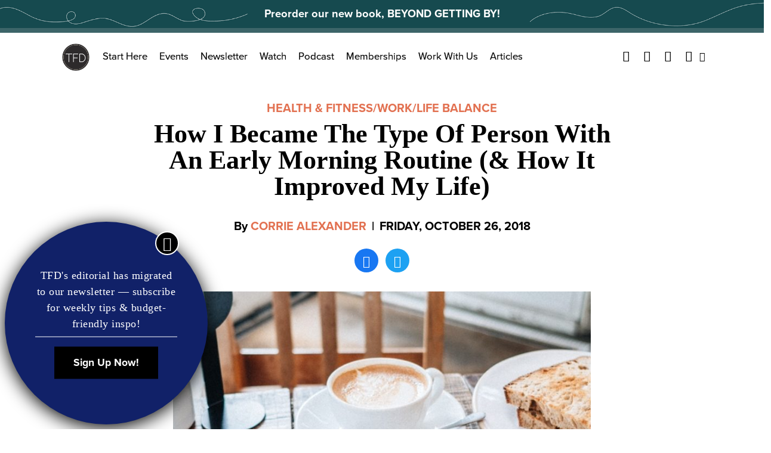

--- FILE ---
content_type: text/html; charset=UTF-8
request_url: https://thefinancialdiet.com/how-i-became-the-type-of-person-with-an-early-morning-routine-how-it-improved-my-life/
body_size: 20086
content:

<!DOCTYPE html>
<html class="no-js" lang="en-US">

  <head>
    <meta charset="UTF-8">
    <meta name="viewport" content="width=device-width, initial-scale=1">
    <meta http-equiv="x-ua-compatible" content="ie=edge">
    <link rel="profile" href="http://gmpg.org/xfn/11">
    <link rel="pingback" href="https://thefinancialdiet.com/xmlrpc.php">

    <!-- Favicon -->
    
    <link rel="preconnect" href="https://use.typekit.net/" crossOrigin="anonymous" />
    <link rel="preconnect" href="https://p.typekit.net/" crossOrigin="anonymous" />
    
    <link rel="preload" href="https://use.typekit.net/gff5neg.css" as="style" />
    <link rel="preload" href="https://use.typekit.net/af/98e3f6/000000000000000077359562/30/l?primer=7cdcb44be4a7db8877ffa5c0007b8dd865b3bbc383831fe2ea177f62257a9191&fvd=n7&v=3" as="font" crossOrigin="anonymous"/>
    <link rel="preload" href="https://use.typekit.net/af/d45b9a/000000000000000077359577/30/l?primer=7cdcb44be4a7db8877ffa5c0007b8dd865b3bbc383831fe2ea177f62257a9191&fvd=n4&v=3" as="font" crossOrigin="anonymous"/>
    <link rel="stylesheet" href="https://use.typekit.net/gff5neg.css" media="print" onload="this.media='all'" />

    <noscript>
      <link rel="stylesheet" href="https://use.typekit.net/gff5neg.css" />
    </noscript>

    <link rel="preload" href="https://securepubads.g.doubleclick.net/gpt/pubads_impl_2022032105.js?cb=31065884" as="script" />
    <link rel="preload" href="https://securepubads.g.doubleclick.net/pagead/ppub_config?ippd=thefinancialdiet.com" as="script" />
    <link rel="preload" href="https://www.google-analytics.com/analytics.js" as="script" />
    <link rel="preload" href="https://www.google-analytics.com/plugins/ua/linkid.js" as="script" />
    <link rel="preload" href="https://connect.facebook.net/en_US/fbevents.js" as="script" />
    
   

    
          <link rel="preload" as="font" href="https://s14354.pcdn.co/wp-content/themes/thefinancialdiet.com/dist/fonts/playfair-display/regular/webfont.woff2" crossOrigin="anonymous"></link>
              <link rel="preload" as="font" href="https://s14354.pcdn.co/wp-content/themes/thefinancialdiet.com/dist/fonts/playfair-display/bold/webfont.woff2" crossOrigin="anonymous"></link>
            <link rel="preload" as="font" href="https://s14354.pcdn.co/wp-content/themes/thefinancialdiet.com/dist/fonts/tfdicons/webfont.woff" crossOrigin="anonymous"></link>
    
  <style>
             @font-face {
            font-family: playfair-display;
            font-weight: 500;
            font-style: normal;
            font-display: swap;
            src:  url( https://s14354.pcdn.co/wp-content/themes/thefinancialdiet.com/dist/fonts/playfair-display/regular/webfont.woff2 ),
                  url( https://s14354.pcdn.co/wp-content/themes/thefinancialdiet.com/dist/fonts/playfair-display/regular/webfont.woff );
          }
                  @font-face {
            font-family: playfair-display;
            font-weight: 700;
            font-style: normal;
            font-display: swap;
            src:  url( https://s14354.pcdn.co/wp-content/themes/thefinancialdiet.com/dist/fonts/playfair-display/bold/webfont.woff2 ),
                  url( https://s14354.pcdn.co/wp-content/themes/thefinancialdiet.com/dist/fonts/playfair-display/bold/webfont.woff );
          }
        
      
            @font-face {
          font-family: tfdicons;
          font-style: normal;
          font-display: swap;
          src:  url( https://s14354.pcdn.co/wp-content/themes/thefinancialdiet.com/dist/fonts/tfdicons/webfont.woff ),
                url( https://s14354.pcdn.co/wp-content/themes/thefinancialdiet.com/dist/fonts/tfdicons/webfont.woff );
        }

      
      
      </style>


    <meta name='robots' content='index, follow, max-image-preview:large, max-snippet:-1, max-video-preview:-1' />
	<style>img:is([sizes="auto" i], [sizes^="auto," i]) { contain-intrinsic-size: 3000px 1500px }</style>
	
	<!-- This site is optimized with the Yoast SEO Premium plugin v21.6 (Yoast SEO v26.8) - https://yoast.com/product/yoast-seo-premium-wordpress/ -->
	<title>How I Became The Type Of Person With An Early Morning Routine (&amp; How It Improved My Life)</title>
	<link rel="canonical" href="https://thefinancialdiet.com/how-i-became-the-type-of-person-with-an-early-morning-routine-how-it-improved-my-life/" />
	<meta property="og:locale" content="en_US" />
	<meta property="og:type" content="article" />
	<meta property="og:title" content="How I Became The Type Of Person With An Early Morning Routine (&amp; How It Improved My Life)" />
	<meta property="og:description" content="I confess, I’ve become the type of person I used to be secretly annoyed with. I’ve become a morning person. [&hellip;]" />
	<meta property="og:url" content="https://thefinancialdiet.com/how-i-became-the-type-of-person-with-an-early-morning-routine-how-it-improved-my-life/" />
	<meta property="og:site_name" content="The Financial Diet" />
	<meta property="article:publisher" content="https://www.facebook.com/thefinancialdiet" />
	<meta property="article:published_time" content="2018-10-26T14:04:02+00:00" />
	<meta property="og:image" content="https://s14354.pcdn.co/wp-content/uploads/2018/10/latte-with-toast-1.jpg" />
	<meta property="og:image:width" content="900" />
	<meta property="og:image:height" content="645" />
	<meta property="og:image:type" content="image/jpeg" />
	<meta name="author" content="Corrie Alexander" />
	<meta name="twitter:card" content="summary_large_image" />
	<meta name="twitter:creator" content="@tfdiet" />
	<meta name="twitter:site" content="@tfdiet" />
	<meta name="twitter:label1" content="Written by" />
	<meta name="twitter:data1" content="Corrie Alexander" />
	<meta name="twitter:label2" content="Est. reading time" />
	<meta name="twitter:data2" content="7 minutes" />
	<script type="application/ld+json" class="yoast-schema-graph">{"@context":"https://schema.org","@graph":[{"@type":"Article","@id":"https://thefinancialdiet.com/how-i-became-the-type-of-person-with-an-early-morning-routine-how-it-improved-my-life/#article","isPartOf":{"@id":"https://thefinancialdiet.com/how-i-became-the-type-of-person-with-an-early-morning-routine-how-it-improved-my-life/"},"author":[{"@id":"https://thefinancialdiet.com/#/schema/person/image/fb5b4097a7ab4b00496dc4478b701068"}],"headline":"How I Became The Type Of Person With An Early Morning Routine (&#038; How It Improved My Life)","datePublished":"2018-10-26T14:04:02+00:00","mainEntityOfPage":{"@id":"https://thefinancialdiet.com/how-i-became-the-type-of-person-with-an-early-morning-routine-how-it-improved-my-life/"},"wordCount":1382,"commentCount":0,"publisher":{"@id":"https://thefinancialdiet.com/#organization"},"image":{"@id":"https://thefinancialdiet.com/how-i-became-the-type-of-person-with-an-early-morning-routine-how-it-improved-my-life/#primaryimage"},"thumbnailUrl":"https://s14354.pcdn.co/wp-content/uploads/2018/10/latte-with-toast-1.jpg","keywords":["early mornings","Morning Person","morning routine"],"articleSection":["Health &amp; Fitness","Work/Life Balance"],"inLanguage":"en-US","potentialAction":[{"@type":"CommentAction","name":"Comment","target":["https://thefinancialdiet.com/how-i-became-the-type-of-person-with-an-early-morning-routine-how-it-improved-my-life/#respond"]}]},{"@type":"WebPage","@id":"https://thefinancialdiet.com/how-i-became-the-type-of-person-with-an-early-morning-routine-how-it-improved-my-life/","url":"https://thefinancialdiet.com/how-i-became-the-type-of-person-with-an-early-morning-routine-how-it-improved-my-life/","name":"How I Became The Type Of Person With An Early Morning Routine (& How It Improved My Life)","isPartOf":{"@id":"https://thefinancialdiet.com/#website"},"primaryImageOfPage":{"@id":"https://thefinancialdiet.com/how-i-became-the-type-of-person-with-an-early-morning-routine-how-it-improved-my-life/#primaryimage"},"image":{"@id":"https://thefinancialdiet.com/how-i-became-the-type-of-person-with-an-early-morning-routine-how-it-improved-my-life/#primaryimage"},"thumbnailUrl":"https://s14354.pcdn.co/wp-content/uploads/2018/10/latte-with-toast-1.jpg","datePublished":"2018-10-26T14:04:02+00:00","breadcrumb":{"@id":"https://thefinancialdiet.com/how-i-became-the-type-of-person-with-an-early-morning-routine-how-it-improved-my-life/#breadcrumb"},"inLanguage":"en-US","potentialAction":[{"@type":"ReadAction","target":["https://thefinancialdiet.com/how-i-became-the-type-of-person-with-an-early-morning-routine-how-it-improved-my-life/"]}]},{"@type":"ImageObject","inLanguage":"en-US","@id":"https://thefinancialdiet.com/how-i-became-the-type-of-person-with-an-early-morning-routine-how-it-improved-my-life/#primaryimage","url":"https://s14354.pcdn.co/wp-content/uploads/2018/10/latte-with-toast-1.jpg","contentUrl":"https://s14354.pcdn.co/wp-content/uploads/2018/10/latte-with-toast-1.jpg","width":900,"height":645},{"@type":"BreadcrumbList","@id":"https://thefinancialdiet.com/how-i-became-the-type-of-person-with-an-early-morning-routine-how-it-improved-my-life/#breadcrumb","itemListElement":[{"@type":"ListItem","position":1,"name":"Home","item":"https://thefinancialdiet.com/"},{"@type":"ListItem","position":2,"name":"How I Became The Type Of Person With An Early Morning Routine (&#038; How It Improved My Life)"}]},{"@type":"WebSite","@id":"https://thefinancialdiet.com/#website","url":"https://thefinancialdiet.com/","name":"The Financial Diet","description":"Helping you live the life you want on any budget.","publisher":{"@id":"https://thefinancialdiet.com/#organization"},"potentialAction":[{"@type":"SearchAction","target":{"@type":"EntryPoint","urlTemplate":"https://thefinancialdiet.com/?s={search_term_string}"},"query-input":{"@type":"PropertyValueSpecification","valueRequired":true,"valueName":"search_term_string"}}],"inLanguage":"en-US"},{"@type":"Organization","@id":"https://thefinancialdiet.com/#organization","name":"The Financial Diet","url":"https://thefinancialdiet.com/","logo":{"@type":"ImageObject","inLanguage":"en-US","@id":"https://thefinancialdiet.com/#/schema/logo/image/","url":"https://s14354.pcdn.co/wp-content/uploads/2023/12/TFD-Logomark-v4-Recovered-07-1.png","contentUrl":"https://s14354.pcdn.co/wp-content/uploads/2023/12/TFD-Logomark-v4-Recovered-07-1.png","width":1801,"height":1801,"caption":"The Financial Diet"},"image":{"@id":"https://thefinancialdiet.com/#/schema/logo/image/"},"sameAs":["https://www.facebook.com/thefinancialdiet","https://x.com/tfdiet","https://www.pinterest.com/financialdiet/","https://www.youtube.com/thefinancialdiet"]},{"@type":"Person","@id":"https://thefinancialdiet.com/#/schema/person/image/fb5b4097a7ab4b00496dc4478b701068","name":"Corrie Alexander","image":{"@type":"ImageObject","inLanguage":"en-US","@id":"https://thefinancialdiet.com/#/schema/person/image/23494c9101089ad44ae88ce9d2f56aac","url":"https://secure.gravatar.com/avatar/?s=96&d=mm&r=g","contentUrl":"https://secure.gravatar.com/avatar/?s=96&d=mm&r=g","caption":"Corrie Alexander"},"url":"https://thefinancialdiet.com/author/corrie-alexander/"}]}</script>
	<!-- / Yoast SEO Premium plugin. -->


<link rel="alternate" type="application/rss+xml" title="The Financial Diet &raquo; Feed" href="https://thefinancialdiet.com/feed/" />
<link rel="alternate" type="application/rss+xml" title="The Financial Diet &raquo; Comments Feed" href="https://thefinancialdiet.com/comments/feed/" />
<script type="text/javascript" id="wpp-js" src="https://s14354.pcdn.co/wp-content/plugins/wordpress-popular-posts/assets/js/wpp.js?ver=7.3.6" data-sampling="1" data-sampling-rate="500" data-api-url="https://thefinancialdiet.com/wp-json/wordpress-popular-posts" data-post-id="29359" data-token="158f7abea7" data-lang="0" data-debug="1"></script>
<link rel="alternate" type="application/rss+xml" title="The Financial Diet &raquo; How I Became The Type Of Person With An Early Morning Routine (&#038; How It Improved My Life) Comments Feed" href="https://thefinancialdiet.com/how-i-became-the-type-of-person-with-an-early-morning-routine-how-it-improved-my-life/feed/" />
		<!-- This site uses the Google Analytics by MonsterInsights plugin v9.11.1 - Using Analytics tracking - https://www.monsterinsights.com/ -->
		<!-- Note: MonsterInsights is not currently configured on this site. The site owner needs to authenticate with Google Analytics in the MonsterInsights settings panel. -->
					<!-- No tracking code set -->
				<!-- / Google Analytics by MonsterInsights -->
		<link rel='stylesheet' id='sbi_styles-css' href='https://s14354.pcdn.co/wp-content/plugins/instagram-feed-pro/css/sbi-styles.min.css?ver=6.0.8' type='text/css' media='all' />
<style id='wp-emoji-styles-inline-css' type='text/css'>

	img.wp-smiley, img.emoji {
		display: inline !important;
		border: none !important;
		box-shadow: none !important;
		height: 1em !important;
		width: 1em !important;
		margin: 0 0.07em !important;
		vertical-align: -0.1em !important;
		background: none !important;
		padding: 0 !important;
	}
</style>
<style id='classic-theme-styles-inline-css' type='text/css'>
/*! This file is auto-generated */
.wp-block-button__link{color:#fff;background-color:#32373c;border-radius:9999px;box-shadow:none;text-decoration:none;padding:calc(.667em + 2px) calc(1.333em + 2px);font-size:1.125em}.wp-block-file__button{background:#32373c;color:#fff;text-decoration:none}
</style>
<style id='co-authors-plus-coauthors-style-inline-css' type='text/css'>
.wp-block-co-authors-plus-coauthors.is-layout-flow [class*=wp-block-co-authors-plus]{display:inline}

</style>
<style id='co-authors-plus-avatar-style-inline-css' type='text/css'>
.wp-block-co-authors-plus-avatar :where(img){height:auto;max-width:100%;vertical-align:bottom}.wp-block-co-authors-plus-coauthors.is-layout-flow .wp-block-co-authors-plus-avatar :where(img){vertical-align:middle}.wp-block-co-authors-plus-avatar:is(.alignleft,.alignright){display:table}.wp-block-co-authors-plus-avatar.aligncenter{display:table;margin-inline:auto}

</style>
<style id='co-authors-plus-image-style-inline-css' type='text/css'>
.wp-block-co-authors-plus-image{margin-bottom:0}.wp-block-co-authors-plus-image :where(img){height:auto;max-width:100%;vertical-align:bottom}.wp-block-co-authors-plus-coauthors.is-layout-flow .wp-block-co-authors-plus-image :where(img){vertical-align:middle}.wp-block-co-authors-plus-image:is(.alignfull,.alignwide) :where(img){width:100%}.wp-block-co-authors-plus-image:is(.alignleft,.alignright){display:table}.wp-block-co-authors-plus-image.aligncenter{display:table;margin-inline:auto}

</style>
<style id='global-styles-inline-css' type='text/css'>
:root{--wp--preset--aspect-ratio--square: 1;--wp--preset--aspect-ratio--4-3: 4/3;--wp--preset--aspect-ratio--3-4: 3/4;--wp--preset--aspect-ratio--3-2: 3/2;--wp--preset--aspect-ratio--2-3: 2/3;--wp--preset--aspect-ratio--16-9: 16/9;--wp--preset--aspect-ratio--9-16: 9/16;--wp--preset--color--black: #000000;--wp--preset--color--cyan-bluish-gray: #abb8c3;--wp--preset--color--white: #ffffff;--wp--preset--color--pale-pink: #f78da7;--wp--preset--color--vivid-red: #cf2e2e;--wp--preset--color--luminous-vivid-orange: #ff6900;--wp--preset--color--luminous-vivid-amber: #fcb900;--wp--preset--color--light-green-cyan: #7bdcb5;--wp--preset--color--vivid-green-cyan: #00d084;--wp--preset--color--pale-cyan-blue: #8ed1fc;--wp--preset--color--vivid-cyan-blue: #0693e3;--wp--preset--color--vivid-purple: #9b51e0;--wp--preset--gradient--vivid-cyan-blue-to-vivid-purple: linear-gradient(135deg,rgba(6,147,227,1) 0%,rgb(155,81,224) 100%);--wp--preset--gradient--light-green-cyan-to-vivid-green-cyan: linear-gradient(135deg,rgb(122,220,180) 0%,rgb(0,208,130) 100%);--wp--preset--gradient--luminous-vivid-amber-to-luminous-vivid-orange: linear-gradient(135deg,rgba(252,185,0,1) 0%,rgba(255,105,0,1) 100%);--wp--preset--gradient--luminous-vivid-orange-to-vivid-red: linear-gradient(135deg,rgba(255,105,0,1) 0%,rgb(207,46,46) 100%);--wp--preset--gradient--very-light-gray-to-cyan-bluish-gray: linear-gradient(135deg,rgb(238,238,238) 0%,rgb(169,184,195) 100%);--wp--preset--gradient--cool-to-warm-spectrum: linear-gradient(135deg,rgb(74,234,220) 0%,rgb(151,120,209) 20%,rgb(207,42,186) 40%,rgb(238,44,130) 60%,rgb(251,105,98) 80%,rgb(254,248,76) 100%);--wp--preset--gradient--blush-light-purple: linear-gradient(135deg,rgb(255,206,236) 0%,rgb(152,150,240) 100%);--wp--preset--gradient--blush-bordeaux: linear-gradient(135deg,rgb(254,205,165) 0%,rgb(254,45,45) 50%,rgb(107,0,62) 100%);--wp--preset--gradient--luminous-dusk: linear-gradient(135deg,rgb(255,203,112) 0%,rgb(199,81,192) 50%,rgb(65,88,208) 100%);--wp--preset--gradient--pale-ocean: linear-gradient(135deg,rgb(255,245,203) 0%,rgb(182,227,212) 50%,rgb(51,167,181) 100%);--wp--preset--gradient--electric-grass: linear-gradient(135deg,rgb(202,248,128) 0%,rgb(113,206,126) 100%);--wp--preset--gradient--midnight: linear-gradient(135deg,rgb(2,3,129) 0%,rgb(40,116,252) 100%);--wp--preset--font-size--small: 13px;--wp--preset--font-size--medium: 20px;--wp--preset--font-size--large: 36px;--wp--preset--font-size--x-large: 42px;--wp--preset--spacing--20: 0.44rem;--wp--preset--spacing--30: 0.67rem;--wp--preset--spacing--40: 1rem;--wp--preset--spacing--50: 1.5rem;--wp--preset--spacing--60: 2.25rem;--wp--preset--spacing--70: 3.38rem;--wp--preset--spacing--80: 5.06rem;--wp--preset--shadow--natural: 6px 6px 9px rgba(0, 0, 0, 0.2);--wp--preset--shadow--deep: 12px 12px 50px rgba(0, 0, 0, 0.4);--wp--preset--shadow--sharp: 6px 6px 0px rgba(0, 0, 0, 0.2);--wp--preset--shadow--outlined: 6px 6px 0px -3px rgba(255, 255, 255, 1), 6px 6px rgba(0, 0, 0, 1);--wp--preset--shadow--crisp: 6px 6px 0px rgba(0, 0, 0, 1);}:where(.is-layout-flex){gap: 0.5em;}:where(.is-layout-grid){gap: 0.5em;}body .is-layout-flex{display: flex;}.is-layout-flex{flex-wrap: wrap;align-items: center;}.is-layout-flex > :is(*, div){margin: 0;}body .is-layout-grid{display: grid;}.is-layout-grid > :is(*, div){margin: 0;}:where(.wp-block-columns.is-layout-flex){gap: 2em;}:where(.wp-block-columns.is-layout-grid){gap: 2em;}:where(.wp-block-post-template.is-layout-flex){gap: 1.25em;}:where(.wp-block-post-template.is-layout-grid){gap: 1.25em;}.has-black-color{color: var(--wp--preset--color--black) !important;}.has-cyan-bluish-gray-color{color: var(--wp--preset--color--cyan-bluish-gray) !important;}.has-white-color{color: var(--wp--preset--color--white) !important;}.has-pale-pink-color{color: var(--wp--preset--color--pale-pink) !important;}.has-vivid-red-color{color: var(--wp--preset--color--vivid-red) !important;}.has-luminous-vivid-orange-color{color: var(--wp--preset--color--luminous-vivid-orange) !important;}.has-luminous-vivid-amber-color{color: var(--wp--preset--color--luminous-vivid-amber) !important;}.has-light-green-cyan-color{color: var(--wp--preset--color--light-green-cyan) !important;}.has-vivid-green-cyan-color{color: var(--wp--preset--color--vivid-green-cyan) !important;}.has-pale-cyan-blue-color{color: var(--wp--preset--color--pale-cyan-blue) !important;}.has-vivid-cyan-blue-color{color: var(--wp--preset--color--vivid-cyan-blue) !important;}.has-vivid-purple-color{color: var(--wp--preset--color--vivid-purple) !important;}.has-black-background-color{background-color: var(--wp--preset--color--black) !important;}.has-cyan-bluish-gray-background-color{background-color: var(--wp--preset--color--cyan-bluish-gray) !important;}.has-white-background-color{background-color: var(--wp--preset--color--white) !important;}.has-pale-pink-background-color{background-color: var(--wp--preset--color--pale-pink) !important;}.has-vivid-red-background-color{background-color: var(--wp--preset--color--vivid-red) !important;}.has-luminous-vivid-orange-background-color{background-color: var(--wp--preset--color--luminous-vivid-orange) !important;}.has-luminous-vivid-amber-background-color{background-color: var(--wp--preset--color--luminous-vivid-amber) !important;}.has-light-green-cyan-background-color{background-color: var(--wp--preset--color--light-green-cyan) !important;}.has-vivid-green-cyan-background-color{background-color: var(--wp--preset--color--vivid-green-cyan) !important;}.has-pale-cyan-blue-background-color{background-color: var(--wp--preset--color--pale-cyan-blue) !important;}.has-vivid-cyan-blue-background-color{background-color: var(--wp--preset--color--vivid-cyan-blue) !important;}.has-vivid-purple-background-color{background-color: var(--wp--preset--color--vivid-purple) !important;}.has-black-border-color{border-color: var(--wp--preset--color--black) !important;}.has-cyan-bluish-gray-border-color{border-color: var(--wp--preset--color--cyan-bluish-gray) !important;}.has-white-border-color{border-color: var(--wp--preset--color--white) !important;}.has-pale-pink-border-color{border-color: var(--wp--preset--color--pale-pink) !important;}.has-vivid-red-border-color{border-color: var(--wp--preset--color--vivid-red) !important;}.has-luminous-vivid-orange-border-color{border-color: var(--wp--preset--color--luminous-vivid-orange) !important;}.has-luminous-vivid-amber-border-color{border-color: var(--wp--preset--color--luminous-vivid-amber) !important;}.has-light-green-cyan-border-color{border-color: var(--wp--preset--color--light-green-cyan) !important;}.has-vivid-green-cyan-border-color{border-color: var(--wp--preset--color--vivid-green-cyan) !important;}.has-pale-cyan-blue-border-color{border-color: var(--wp--preset--color--pale-cyan-blue) !important;}.has-vivid-cyan-blue-border-color{border-color: var(--wp--preset--color--vivid-cyan-blue) !important;}.has-vivid-purple-border-color{border-color: var(--wp--preset--color--vivid-purple) !important;}.has-vivid-cyan-blue-to-vivid-purple-gradient-background{background: var(--wp--preset--gradient--vivid-cyan-blue-to-vivid-purple) !important;}.has-light-green-cyan-to-vivid-green-cyan-gradient-background{background: var(--wp--preset--gradient--light-green-cyan-to-vivid-green-cyan) !important;}.has-luminous-vivid-amber-to-luminous-vivid-orange-gradient-background{background: var(--wp--preset--gradient--luminous-vivid-amber-to-luminous-vivid-orange) !important;}.has-luminous-vivid-orange-to-vivid-red-gradient-background{background: var(--wp--preset--gradient--luminous-vivid-orange-to-vivid-red) !important;}.has-very-light-gray-to-cyan-bluish-gray-gradient-background{background: var(--wp--preset--gradient--very-light-gray-to-cyan-bluish-gray) !important;}.has-cool-to-warm-spectrum-gradient-background{background: var(--wp--preset--gradient--cool-to-warm-spectrum) !important;}.has-blush-light-purple-gradient-background{background: var(--wp--preset--gradient--blush-light-purple) !important;}.has-blush-bordeaux-gradient-background{background: var(--wp--preset--gradient--blush-bordeaux) !important;}.has-luminous-dusk-gradient-background{background: var(--wp--preset--gradient--luminous-dusk) !important;}.has-pale-ocean-gradient-background{background: var(--wp--preset--gradient--pale-ocean) !important;}.has-electric-grass-gradient-background{background: var(--wp--preset--gradient--electric-grass) !important;}.has-midnight-gradient-background{background: var(--wp--preset--gradient--midnight) !important;}.has-small-font-size{font-size: var(--wp--preset--font-size--small) !important;}.has-medium-font-size{font-size: var(--wp--preset--font-size--medium) !important;}.has-large-font-size{font-size: var(--wp--preset--font-size--large) !important;}.has-x-large-font-size{font-size: var(--wp--preset--font-size--x-large) !important;}
:where(.wp-block-post-template.is-layout-flex){gap: 1.25em;}:where(.wp-block-post-template.is-layout-grid){gap: 1.25em;}
:where(.wp-block-columns.is-layout-flex){gap: 2em;}:where(.wp-block-columns.is-layout-grid){gap: 2em;}
:root :where(.wp-block-pullquote){font-size: 1.5em;line-height: 1.6;}
</style>
<link rel='stylesheet' id='global.css-css' href='https://s14354.pcdn.co/wp-content/themes/thefinancialdiet.com/dist/css/global.css?ver=1706813991' type='text/css' media='all' />
<link rel="https://api.w.org/" href="https://thefinancialdiet.com/wp-json/" /><link rel="alternate" title="JSON" type="application/json" href="https://thefinancialdiet.com/wp-json/wp/v2/posts/29359" /><link rel="EditURI" type="application/rsd+xml" title="RSD" href="https://thefinancialdiet.com/xmlrpc.php?rsd" />
<meta name="generator" content="WordPress 6.8.3" />
<link rel='shortlink' href='https://thefinancialdiet.com/?p=29359' />
<link rel="alternate" title="oEmbed (JSON)" type="application/json+oembed" href="https://thefinancialdiet.com/wp-json/oembed/1.0/embed?url=https%3A%2F%2Fthefinancialdiet.com%2Fhow-i-became-the-type-of-person-with-an-early-morning-routine-how-it-improved-my-life%2F" />
<link rel="alternate" title="oEmbed (XML)" type="text/xml+oembed" href="https://thefinancialdiet.com/wp-json/oembed/1.0/embed?url=https%3A%2F%2Fthefinancialdiet.com%2Fhow-i-became-the-type-of-person-with-an-early-morning-routine-how-it-improved-my-life%2F&#038;format=xml" />
<meta name="facebook-domain-verification" content="nohfrb536smbclk2w3kuwsyyu5rbos" />

<!-- Facebook Pixel Code -->
<script>
  !function(f,b,e,v,n,t,s)
  {if(f.fbq)return;n=f.fbq=function(){n.callMethod?
  n.callMethod.apply(n,arguments):n.queue.push(arguments)};
  if(!f._fbq)f._fbq=n;n.push=n;n.loaded=!0;n.version='2.0';
  n.queue=[];t=b.createElement(e);t.async=!0;
  t.src=v;s=b.getElementsByTagName(e)[0];
  s.parentNode.insertBefore(t,s)}(window, document,'script',
  'https://connect.facebook.net/en_US/fbevents.js');
  fbq('init', '1864103540333553');
  fbq('track', 'PageView');
</script>
<noscript><img height="1" width="1" style="display:none"
  src="https://www.facebook.com/tr?id=1864103540333553&ev=PageView&noscript=1"
/></noscript>
<!-- End Facebook Pixel Code -->            <style id="wpp-loading-animation-styles">@-webkit-keyframes bgslide{from{background-position-x:0}to{background-position-x:-200%}}@keyframes bgslide{from{background-position-x:0}to{background-position-x:-200%}}.wpp-widget-block-placeholder,.wpp-shortcode-placeholder{margin:0 auto;width:60px;height:3px;background:#dd3737;background:linear-gradient(90deg,#dd3737 0%,#571313 10%,#dd3737 100%);background-size:200% auto;border-radius:3px;-webkit-animation:bgslide 1s infinite linear;animation:bgslide 1s infinite linear}</style>
            
	<script>
		var WP_SETTINGS = {"PUBLIC_DIST_URL":"https:\/\/staging.tfdiet.com\/wp-content\/themes\/thefinancialdiet.com\/dist","LOCAL_SITE_DOMAIN":"localhost\/tfd","LOCAL_DIST_URL":"http:\/\/localhost\/tfd\/wp-content\/themes\/thefinancialdiet.com\/dist","DEV_DIST_URL":"http:\/\/localhost:3000\/tfd\/wp-content\/themes\/thefinancialdiet.com\/dist","API_NAMESPACE":"api\/v1","CUSTOM_TEMPLATE_HIERARCHY":false,"ENABLE_LINK_PRERENDERING":true,"MINIFY_HTML":false,"CSS_PROP":false,"INCLUDE_INTERACTION_OBSERVER_POLYFILL":true,"KILL_JQUERY":true,"HOME_URL":"https:\/\/thefinancialdiet.com","IN_DEVMODE":false,"API":"https:\/\/thefinancialdiet.com\/wp-json\/api\/v1"};
	</script>

      <link rel="preload" href="https://s14354.pcdn.co/wp-content/themes/thefinancialdiet.com/dist/js/global.js?ver=1706813991" as="script" />
    <link rel="icon" href="https://s14354.pcdn.co/wp-content/uploads/2016/12/cropped-TFD_website-favicon-32x32.png" sizes="32x32" />
<link rel="icon" href="https://s14354.pcdn.co/wp-content/uploads/2016/12/cropped-TFD_website-favicon-192x192.png" sizes="192x192" />
<link rel="apple-touch-icon" href="https://s14354.pcdn.co/wp-content/uploads/2016/12/cropped-TFD_website-favicon-180x180.png" />
<meta name="msapplication-TileImage" content="https://s14354.pcdn.co/wp-content/uploads/2016/12/cropped-TFD_website-favicon-270x270.png" />

    <!-- Ads -->
    <meta name="p:domain_verify" content="6815ccc0362447d2bf40187aba25ab92"/>

    <script type='text/javascript'>
      var googletag = googletag || {};
      googletag.cmd = googletag.cmd || [];
      (function() {
        var gads = document.createElement('script');
        gads.async = true;
        gads.type = 'text/javascript';
        var useSSL = 'https:' == document.location.protocol;
        gads.src = (useSSL ? 'https:' : 'http:') +
          '//www.googletagservices.com/tag/js/gpt.js';
        var node = document.getElementsByTagName('script')[0];
        node.parentNode.insertBefore(gads, node);
      })();
    </script>
  
    <script type='text/javascript'>
      var width = document.documentElement.clientWidth;
      //if (width < 768 ) {
        console.log( 'Show mobile ads' );
        googletag.cmd.push(function() {
          googletag.defineSlot('/73721499/TFD_LargeMobBanner_All_Top_320x100', [320, 100], 'div-gpt-ad-1430023763245-12').addService(googletag.pubads());
          googletag.defineSlot('/73721499/TFD_MedRect_HomeNav_Mid_300x250', [300, 250], 'div-gpt-ad-1430023763245-3').addService(googletag.pubads());
          googletag.defineSlot('/73721499/TFD_MedRect_Nav_Bot_300x250', [300, 250], 'div-gpt-ad-1430023763245-4').addService(googletag.pubads());
          googletag.defineSlot('/73721499/TFD_MedRect_Post_Amob_300x250', [300, 250], 'div-gpt-ad-1431288993256-0').addService(googletag.pubads());
          googletag.defineSlot('/73721499/TFD_MedRect_Post_Bmob_300x250', [300, 250], 'div-gpt-ad-1431288993256-1').addService(googletag.pubads());
          googletag.pubads().enableSingleRequest();
          googletag.pubads().collapseEmptyDivs();
          googletag.enableServices();
        });
      //} else {
        console.log( 'Show desktop ads' );
        googletag.cmd.push(function() {
          googletag.defineSlot('/73721499/TFD_Leaderboard_Home_Mid_728x90', [728, 90], 'div-gpt-ad-1430023763245-2').addService(googletag.pubads());
          googletag.pubads().enableSingleRequest();
          googletag.pubads().collapseEmptyDivs();
          googletag.enableServices();
        });
      //};
    </script>
    <!-- FM Header Tag --
    <script type='text/javascript' src='//static.fmpub.net/header/tf-diet'></script>
    -->

    <script src="//tags-cdn.deployads.com/a/thefinancialdiet.com.js" async ></script>

    
      <meta name="facebook-domain-verification" content="nohfrb536smbclk2w3kuwsyyu5rbos" />

      <!-- Facebook Pixel Code 
      <script>

      !function(f,b,e,v,n,t,s)
        {if(f.fbq)return;n=f.fbq=function(){n.callMethod?
        n.callMethod.apply(n,arguments):n.queue.push(arguments)};
        if(!f._fbq)f._fbq=n;n.push=n;n.loaded=!0;n.version='2.0';
        n.queue=[];t=b.createElement(e);t.async=!0;
        t.src=v;s=b.getElementsByTagName(e)[0];
        s.parentNode.insertBefore(t,s)}(window, document,'script',
        'https://connect.facebook.net/en_US/fbevents.js');
        fbq('init', '1864103540333553');
        fbq('track', 'PageView');
      </script>
      <noscript><img height="1" width="1" style="display:none"
        src="https://www.facebook.com/tr?id=1864103540333553&ev=PageView&noscript=1"
      /></noscript>
      End Facebook Pixel Code -->



        

  </head>

      <script>
      /*! For license information please see head-scripts.js.LICENSE.txt */
!function(){var t={649:function(t){t.exports=function(t){var e={};function n(o){if(e[o])return e[o].exports;var r=e[o]={i:o,l:!1,exports:{}};return t[o].call(r.exports,r,r.exports,n),r.l=!0,r.exports}return n.m=t,n.c=e,n.d=function(t,e,o){n.o(t,e)||Object.defineProperty(t,e,{enumerable:!0,get:o})},n.r=function(t){"undefined"!=typeof Symbol&&Symbol.toStringTag&&Object.defineProperty(t,Symbol.toStringTag,{value:"Module"}),Object.defineProperty(t,"__esModule",{value:!0})},n.t=function(t,e){if(1&e&&(t=n(t)),8&e)return t;if(4&e&&"object"==typeof t&&t&&t.__esModule)return t;var o=Object.create(null);if(n.r(o),Object.defineProperty(o,"default",{enumerable:!0,value:t}),2&e&&"string"!=typeof t)for(var r in t)n.d(o,r,function(e){return t[e]}.bind(null,r));return o},n.n=function(t){var e=t&&t.__esModule?function(){return t.default}:function(){return t};return n.d(e,"a",e),e},n.o=function(t,e){return Object.prototype.hasOwnProperty.call(t,e)},n.p="",n(n.s=0)}([function(t,e,n){"use strict";n.r(e);class o{static getTime(){return parseFloat(this.timer.now().toFixed(3))}static custom(t,e,n,...o){console.log(`%c${t}%c${n?` [${this.getTime()}]`:""}`,e,this.logStyle.time,...o)}static title(t){this.custom(t,this.logStyle.title,!1)}static info(...t){this.custom(this.modeText.info,this.logStyle.info,this.timeStampEnabled,...t)}static warn(...t){this.custom(this.modeText.warn,this.logStyle.warning,this.timeStampEnabled,...t)}static error(...t){this.custom(this.modeText.error,this.logStyle.danger,this.timeStampEnabled,...t)}static success(...t){this.custom(this.modeText.success,this.logStyle.success,this.timeStampEnabled,...t)}}o.timer="undefined"!=typeof window&&window.performance||Date,o.modeText={info:"INFO",warn:"WARN",error:"ERROR",success:"OK"},o.logStyle={info:"background: #3880ff; color: #ffffff; border-radius: 3px; padding: 0 5px",success:"background: #10dc60; color: #ffffff; border-radius: 3px; padding: 0 5px",warning:"background: #ffce00; color: #ffffff; border-radius: 3px; padding: 0 5px",danger:"background: #f04141; color: #ffffff; border-radius: 3px; padding: 0 5px",time:"color: #ffce00",title:"font-size: 1.5rem"},o.timeStampEnabled=!0,n.d(e,"Log",(function(){return o}))}])},329:function(t,e,n){var o;o=void 0!==n.g?n.g:this,t.exports=function(t,e,n){"use strict";var r,i=o.document.getElementsByTagName("script")[0],s=o.document.createElement("script");return"boolean"==typeof e&&(r=n,n=e,e=r),s.src=t,s.async=!n,i.parentNode.insertBefore(s,i),e&&"function"==typeof e&&(s.onload=e),s}}},e={};function n(o){var r=e[o];if(void 0!==r)return r.exports;var i=e[o]={exports:{}};return t[o].call(i.exports,i,i.exports,n),i.exports}n.n=function(t){var e=t&&t.__esModule?function(){return t.default}:function(){return t};return n.d(e,{a:e}),e},n.d=function(t,e){for(var o in e)n.o(e,o)&&!n.o(t,o)&&Object.defineProperty(t,o,{enumerable:!0,get:e[o]})},n.g=function(){if("object"==typeof globalThis)return globalThis;try{return this||new Function("return this")()}catch(t){if("object"==typeof window)return window}}(),n.o=function(t,e){return Object.prototype.hasOwnProperty.call(t,e)},function(){"use strict";var t=n(649),e=n(329),o=n.n(e);window.loadJS=o();const r=[];!1 in window&&!1 in window&&!1 in window.IntersectionObserverEntry.prototype&&(r.push("es2015"),r.push("IntersectionObserver"),r.push("IntersectionObserverEntry"),r.push("URLSearchParams"),window.legacyBrowser=!0),r.length&&o()(`https://cdn.polyfill.io/v3/polyfill.min.js?features=${r.join(",")}&flags=gated,always&ua=chrome/87`,(function(){console.warn("Polyfills loaded for IE 11")})),console.log("%c\n                                        \n                &&&&&&&&&               \n          &&&,&&&&&&&&&&&&&,&&%         \n       #&,&&&&&&&&&&&&&&&&&&&&&,&,      \n     &&,&&&&&&&&&&&&&&&&&&&&&&&&&,&%    \n    &&&&&&&&&&&&&&&&&&&&&&&&&&&&&&&&&   \n   &&&&&&&&&&&&&&&&&&&&&&&&&&&&&&&&&&&  \n   &&&&&       &&     &&&        &&&&&  \n  &&&&&&&&& &&&&& &&&&&&& &&&&&&& &&&&& \n   &&&&&&&& &&&&&     &&& &&&&&& &&&&&  \n   &&&&&&&& &&&&& &&&&&&&       &&&&&&  \n    &&&&&&&&&&&&&&&&&&&&&&&&&&&&&&&&&   \n     %&,&&&&&&&&&&&&&&&&&&&&&&&&&,&,    \n       ,&,&&&&&&&&&&&&&&&&&&&&&,&,      \n          %&&,&&&&&&&&&&&&&,&&,         \n                &&&&&&&&&                                         \n                                                            \n","color:gold"),t.Log.timeStampEnabled=!1;const i=()=>{},s={title:i,info:i,warn:i,error:i,success:i};window.devlog=s}()}();    </script>

  
  <body class="wp-singular post-template-default single single-post postid-29359 single-format-standard wp-embed-responsive wp-theme-thefinancialdietcom how-i-became-the-type-of-person-with-an-early-morning-routine-how-it-improved-my-life">
    <div class="site-wrap rel">

      <!--[if IE]>
      <div class="alert alert-warning alert-browser">
        You are using an <strong>outdated</strong> browser. Please <a href="http://browsehappy.com/">upgrade your browser</a> to improve your experience.      </div>
      <![endif]-->

      <a
      class="skip-link srt"
      href="#content"
      >
        Skip to content      </a>

            <style>
        .Hd__banner{background-position:50%;background-size:cover}.Hd__banner-border{height:8px}.Hd__bar-logo{width:50px}.is-showing-menu .Hd__bar{background:#000}.Hd__bar-search{opacity:0;-webkit-transition:opacity .1s;transition:opacity .1s;z-index:-1}.is-showing-search .Hd__bar-search{opacity:1;z-index:2}.Hd__bar-search .inner,.Hd__bar-search form{left:0;margin-left:auto;margin-right:auto;position:absolute;right:0;top:50%;-webkit-transform:translateY(-50%);transform:translateY(-50%)}.Hd__bar-search form input[type=submit]{display:none}.Hd__bar-search input{border:none;color:#000;font-family:playfair-display,Georgia,Times New Roman,serif;font-size:1.5rem}.Hd__bar-search input::-webkit-input-placeholder{color:#9baebc}.Hd__bar-search input::-moz-placeholder{color:#9baebc}.Hd__bar-search input:-ms-input-placeholder{color:#9baebc}.Hd__bar-search input::-ms-input-placeholder{color:#9baebc}.Hd__bar-search input::placeholder{color:#9baebc}.Hd__bar-search input,.Hd__bar-search label{width:320px}.Hd__bar-search input{padding:.25rem}.Hd__bar-searchclose{font-size:2.5rem;position:absolute;right:0;top:50%;-webkit-transform:translateY(-50%);transform:translateY(-50%)}@media (max-width:991.98px){.Hd__menu{background:#fff;background:#000;height:100vh;left:0;opacity:0;padding:1rem;position:absolute;text-align:center;width:100%}.Hd__menu-search{opacity:0;width:100%;z-index:-9}.Hd__menu .Hd__menu-social a{font-size:1.5rem}.Hd__menu li{margin-bottom:1.25rem}.Hd__menu a{color:#fff;font-size:1.15rem;opacity:0;-webkit-transition:.1s;transition:.1s}.Hd.is-showing-menu .Hd__menu,.Hd.is-showing-menu .Hd__menu a,.Hd.is-showing-menu .Hd__menu-search{opacity:1;z-index:9}.Hd.is-showing-menu .Hd__menu a,.Hd.is-showing-menu .Hd__menu-search{-webkit-transition:.1s ease-in;transition:.1s ease-in}}@media (min-width:992px){.Hd__menu a{-webkit-text-stroke:.2px;font-size:1.05rem}.Hd__menu-search{opacity:0;position:absolute!important;z-index:-9}.Hd__menu-social{margin-top:-.2rem!important}.Hd__menu-social a{color:#000;font-size:1.15rem}.Hd__menu-social li:not(.is-search){display:none}.Hd__menu-sub{background:#fff;margin-left:-1rem;min-width:200px;opacity:0;padding:.5rem 1rem!important;-webkit-transition:0;transition:0;z-index:-1}.Hd__menu-sub li{margin-top:.75rem}.Hd__menu-sub li a{padding-right:1rem}li:hover .Hd__menu-sub{opacity:1;z-index:5}}@media screen and (min-width:1070px){.Hd__menu-social li:not(.is-search){display:inline-block}.Hd__menu-social.is-search{margin-left:.5rem}}.Hd__burger{height:36px;width:36px}.Hd__burger-inner{bottom:0;position:absolute;right:0;top:50%;-webkit-transform:translateY(-50%);transform:translateY(-50%);width:50%}.Hd__burger-inner,.Hd__burger-inner:after,.Hd__burger-inner:before{background:#000;border-radius:4px;content:"";display:block;height:2.5px;position:absolute;width:36px}.Hd__burger-inner:before{right:0;top:-10px}.Hd__burger-inner:after{bottom:-10px}.is-showing-menu .Hd__burger-inner,.is-showing-menu .Hd__burger-inner:after,.is-showing-menu .Hd__burger-inner:before{background:#fff}.Hd__mob-logo{width:50px}      </style>
    
    <style>
      .Hd__banner,
      .Hd__banner span {
        background-color: #164a4f;
        color: #ffffff      }
      
      
        .Hd__banner-border {
          background: #3d6569        }
          </style>

    <header 
    id="header"
    class="Hd"
    >

      <a 
      class="Hd__banner lazy d-block text-center fw-800 p-3 f-05"
      href="https://beyondgettingbybook.com"
      target="_blank"
      data-bg="https://s14354.pcdn.co/wp-content/uploads/2022/01/top-bar.png"
      >
        <span class="d-inline-block">Preorder our new book, BEYOND GETTING BY!</span>
      </a>
              <div class="Hd__banner-border"></div>
      
      <div class="Hd__bar py-4">
        <div class="container rel">

          <div class="Hd__bar-search ovlay bg-white text-center">
              <form role="search" method="get" class="search-form" action="https://thefinancialdiet.com/">
				<label>
					<span class="screen-reader-text">Search for:</span>
					<input type="search" class="search-field" placeholder="Search &hellip;" value="" name="s" />
				</label>
				<input type="submit" class="search-submit" value="Search" />
			</form>              <button
              data-shows='{"targetSelector":".Hd","classname":"is-showing-search"}              '>
                <i class="Hd__bar-searchclose tfdicon-close"></i>
              </button>
            
          </div>
          
          <a
          class="Hd__mob-logo align-middle lg:d-none d-inline-block"
          href="https://thefinancialdiet.com"
          >
                <!--<picture>-->
      <img
      class="Img lazy"
              data-src="https://s14354.pcdn.co/wp-content/uploads/2021/02/TFD_Black-Monogram.png"
            src=""
      alt=""
      width="2083" sizes="(max-width: 2048px) 100vw, 2048px )" data-srcset="https://s14354.pcdn.co/wp-content/uploads/2021/02/TFD_Black-Monogram-768x768.png 768w, https://s14354.pcdn.co/wp-content/uploads/2021/02/TFD_Black-Monogram-1536x1536.png 1536w, https://s14354.pcdn.co/wp-content/uploads/2021/02/TFD_Black-Monogram-2048x2048.png 2048w, "       />
    <!--</picture>-->

              </a>

          <div class="Hd__menu">

            <div class="Hd__menu-search rel">
              <input
              class="form-control d-inline-block pr-8"
              name="search"
              type="text"
              placeholder="Search TFD..."
              />
              <button
              class="abs right-2 vert-centered f-05"
              >
                <i class="tfdicon-search"></i>
                <span class="srt">Search</span>
              </button>
            </div>

            <nav>
              <ul class="cleanlist lg:inlinelist lg:mt-0 mt-8 ">
                <li class="lg:d-inline-block">
                  <a href="https://thefinancialdiet.com"
                  class="Hd__bar-logo d-none lg:d-inline-block"
                  >
                        <!--<picture>-->
      <img
      class="Img lazy"
              data-src="https://s14354.pcdn.co/wp-content/uploads/2021/02/TFD_Black-Monogram.png"
            src=""
      alt=""
      width="2083" sizes="(max-width: 2048px) 100vw, 2048px )" data-srcset="https://s14354.pcdn.co/wp-content/uploads/2021/02/TFD_Black-Monogram-768x768.png 768w, https://s14354.pcdn.co/wp-content/uploads/2021/02/TFD_Black-Monogram-1536x1536.png 1536w, https://s14354.pcdn.co/wp-content/uploads/2021/02/TFD_Black-Monogram-2048x2048.png 2048w, "       />
    <!--</picture>-->

                      </a>
                </li>

                
                  <li class="lg:d-inline-block lg:ml-4 rel">
                    <a 
                    class="black"
                    href="https://thefinancialdiet.com/start-here"
                    target=""
                    >
                      Start Here                    </a>
                                      </li>

                
                  <li class="lg:d-inline-block lg:ml-4 rel">
                    <a 
                    class="black"
                    href="https://studio.thefinancialdiet.com/"
                    target=""
                    >
                      Events                    </a>
                                      </li>

                
                  <li class="lg:d-inline-block lg:ml-4 rel">
                    <a 
                    class="black"
                    href="https://thefinancialdiet.ck.page/1f7aa618fc"
                    target="_blank"
                    >
                      Newsletter                    </a>
                                      </li>

                
                  <li class="lg:d-inline-block lg:ml-4 rel">
                    <a 
                    class="black"
                    href="https://www.youtube.com/c/thefinancialdiet"
                    target="_blank"
                    >
                      Watch                    </a>
                                      </li>

                
                  <li class="lg:d-inline-block lg:ml-4 rel">
                    <a 
                    class="black"
                    href="https://anchor.fm/thefinancialdiet%20/"
                    target="_blank"
                    >
                      Podcast                    </a>
                                      </li>

                
                  <li class="lg:d-inline-block lg:ml-4 rel">
                    <a 
                    class="black"
                    href="https://www.youtube.com/thefinancialdiet/join"
                    target="_blank"
                    >
                      Memberships                    </a>
                                      </li>

                
                  <li class="lg:d-inline-block lg:ml-4 rel">
                    <a 
                    class="black"
                    href="https://thefinancialdiet.com/work-with-us"
                    target=""
                    >
                      Work With Us                    </a>
                                      </li>

                
                  <li class="lg:d-inline-block lg:ml-4 rel">
                    <a 
                    class="black"
                    href="https://thefinancialdiet.com/archive/"
                    target=""
                    >
                      Articles                    </a>
                                      </li>

                
      
              </ul>
            </nav>
            
            <ul class="Hd__menu-social inlinelist mt-8 lg:abs lg:vert-centered lg:right-2">
                              <li class="ml-4 lg:ml-3">
                  <a href="http://www.facebook.com/thefinancialdiet">
                    <i class="tfdicon-facebook"></i>
                    <span class="srt">Facebook</span>
                  </a>
                </li>  
                              <li class="ml-4 lg:ml-3">
                  <a href="http://twitter.com/tfdiet">
                    <i class="tfdicon-twitter"></i>
                    <span class="srt">Twitter</span>
                  </a>
                </li>  
                              <li class="ml-4 lg:ml-3">
                  <a href="http://www.youtube.com/thefinancialdiet">
                    <i class="tfdicon-youtube"></i>
                    <span class="srt">YouTube</span>
                  </a>
                </li>  
                              <li class="ml-4 lg:ml-3">
                  <a href="https://www.instagram.com/thefinancialdiet/">
                    <i class="tfdicon-instagram"></i>
                    <span class="srt">Instagram</span>
                  </a>
                </li>  
                            <li class="is-search">
                <button
                data-shows='{"targetSelector":".Hd","classname":"is-showing-search"}                '>
                  <i class="tfdicon-search"></i>
                  <span class="srt">Search</span>
                </button>
              </li>
            </ul>


          </div>

          <button
          class="Hd__burger rel d-inline-block float-end mt-2 lg:d-none"
          data-shows='{"targetSelector":"#header","classname":"is-showing-menu"}'
          >
            <span class="Hd__burger-inner"></span>
            <span class="srt">Menu</span>
          </button>

        </div>
      </div>

      

    </header>


  
      <main id="content" class="page" role="main">

            <style>
      .Post__head-cat,.Post__head-cat a{color:#e27151;font-size:20px;font-weight:600;text-transform:uppercase}.Post__head-social a{border-radius:100%;color:#fff;display:inline-block;font-size:1.25rem;height:40px;line-height:40px;text-align:center;width:40px}.Post__head-social .facebook{background:#1877f2}.Post__head-social .twitter{background:#1da1f2}.Post__content h2 a,.Post__content h3 a,.Post__content h4 a{color:#000}.Post__content h2{color:#000;font-size:2rem}.Post__content h2,.Post__content h3{font-family:playfair-display,Georgia,Times New Roman,serif;font-weight:600;margin-bottom:1.5rem;margin-top:2rem}.Post__content h3{font-size:1.35rem;line-height:1.5}.Post__content i,.Post__content i+span{display:initial}.Post__content a:hover{text-decoration:underline}    </style>

  
<article class="Post">

  <div class="tempad_holder" style="background-color: #f1f2f2">

    <!-- /73721499/TFD_Leaderboard_Home_Mid_728x90 -->
<section class="panel-ad-leaderboard d-none d-sm-block">
	<div class="ad ad-leaderboard" id='div-gpt-ad-1430023763245-2'>
		<script type='text/javascript'>
			googletag.cmd.push(function() { googletag.display('div-gpt-ad-1430023763245-2'); });
		</script>
	</div>
</section>    <!-- /73721499/TFD_LargeMobBanner_All_Top_320x100 -->
<section class="panel-ad-mobbanner d-sm-none">
	<div class="ad ad-large-mobile-banner" id='div-gpt-ad-1430023763245-12'>
		<script type='text/javascript'>
			googletag.cmd.push(function() { googletag.display('div-gpt-ad-1430023763245-12'); });
		</script>
	</div>
</section>
  </div>

  <div class="container-md">

    <div class="Post__head text-center my-8">

      <div class="Post__head-cat mb-2">
        <a href="https://thefinancialdiet.com/category/living/health-fitness/" rel="category tag">Health &amp; Fitness</a>/<a href="https://thefinancialdiet.com/category/career-and-education/worklife-balance/" rel="category tag">Work/Life Balance</a>      </div>

      <h1 class="hd-lg mb-8">
        How I Became The Type Of Person With An Early Morning Routine (&#038; How It Improved My Life)      </h1>

      <div class="Post__head-auth f-1 fw-600">
                    <span class="by">By 
              <span class="text-uppercase"><a href="https://thefinancialdiet.com/author/corrie-alexander/" title="Posts by Corrie Alexander" class="author url fn" rel="author">Corrie Alexander</a></span>
            </span>
                <span class="d-none md:d-inline-block mx-1">|</span>
        <span class="text-uppercase d-block md:d-inline-block">Friday, October 26, 2018</span>
        
      </div>

      <div class="Post__head-social my-6">
                <ul class="inlinelist">
          
            <li>
              <a
              class="facebook"
              href="http://www.facebook.com/sharer.php?u=https%3A%2F%2Fthefinancialdiet.com%2Fhow-i-became-the-type-of-person-with-an-early-morning-routine-how-it-improved-my-life%2F&t=How+I+Became+The+Type+Of+Person+With+An+Early+Morning+Routine+%28%26%23038%3B+How+It+Improved+My+Life%29"
              target="_blank"
              >
                    <i 
    class="tfdicon-facebook"
    role="presentation"
    >
          </i>
                </a>
            </li>

          
            <li>
              <a
              class="twitter"
              href="http://twitter.com/share?text=How+I+Became+The+Type+Of+Person+With+An+Early+Morning+Routine+%28%26%23038%3B+How+It+Improved+My+Life%29&url=https%3A%2F%2Fthefinancialdiet.com%2Fhow-i-became-the-type-of-person-with-an-early-morning-routine-how-it-improved-my-life%2F"
              target="_blank"
              >
                    <i 
    class="tfdicon-twitter"
    role="presentation"
    >
          </i>
                </a>
            </li>

                  </ul>
      </div>

    </div>

    <div class="Post__content mt-8 par-lg">
      <p><img loading="lazy" decoding="async" class="aligncenter wp-image-29360" src="https://s14354.pcdn.co/wp-content/uploads/2018/10/latte-with-toast-1.jpg" alt="" width="700" height="502" srcset="https://s14354.pcdn.co/wp-content/uploads/2018/10/latte-with-toast-1.jpg 900w, https://s14354.pcdn.co/wp-content/uploads/2018/10/latte-with-toast-1-300x215.jpg 300w, https://s14354.pcdn.co/wp-content/uploads/2018/10/latte-with-toast-1-768x550.jpg 768w" sizes="auto, (max-width: 700px) 100vw, 700px" /></p>
<p>I confess, I’ve become the type of person I used to be secretly annoyed with. I’ve become a morning person. In fact, the morning is now my favorite time of day. (Albeit, more so on weekends!)</p>
<p>I’m not going to lie. My obsession with coffee likely plays a significant role in my willingness to be a morning lark. But while I’ve always loved coffee, I haven’t always loved mornings. In fact, until recently, I dreaded the alarm clock with every fiber of my being. Although I was disciplined enough to make it to work on time, my mornings were always a rushed, stressful event.</p>
<p><strong>Why I became an early riser</strong></p>
<p>Towards the end of last year, I became frustrated with how little time I seemed to have outside of my 8-5 job. By the time I got home from work every day, I had no mental energy left for writing, and no physical energy left to exercise. I knew something had to change if I was ever going to start making more time for myself. I started getting up an hour earlier so I could at least fit in a workout before hitting the office. It was an adjustment, but it wasn’t long before I started to see the benefits!</p>
<p>I fully credit these early morning workouts for increasing my focus and energy levels. I was not only more effective at work, but I had the energy to spare in the evenings to work on my side-biz, which resulted in my total rebranding and relaunching my website. I’ve put more proverbial irons in the fire in the past six months than I had in the past two years! And as it turns out, I’m far from the only person who has discovered the magic of a morning routine. Here are several reasons why having a consistent early morning routine helped make me a more successful person, and how I got there:</p>
<p class="p1"><span class="s1">
    <section class='panel-ad-inpost'> 
      <div class='ad ad-medium-rectangle' id='div-gpt-ad-1431288993256-0'>
        <script type='text/javascript'>
          googletag.cmd.push(function() { googletag.display('div-gpt-ad-1431288993256-0'); });
        </script>
      </div>
    </section>

    <!-- /73721499/TFD_MedRect_Post_A_300x250
    <section class='panel-ad-inpost d-none d-sm-block'>
      <div class='ad ad-medium-rectangle' id='div-gpt-ad-1430023763245-5'>
        <script type='text/javascript'>
          googletag.cmd.push(function() { googletag.display('div-gpt-ad-1430023763245-5'); });
        </script>
      </div>
    </section> -->
    <!-- /73721499/TFD_MedRect_Post_Amob_300x250 -->


  </span></p>
<p><strong>A staggering number of highly successful people are early risers</strong></p>
<p>Laura Vanderkam, a time-management expert and author (who is quickly becoming one of my favorites), conducted a poll that found 9 out of 10 executives start their day before 6 AM. In fact, around half of self-made millionaires get up at least three hours before their workday begins. It’s also not surprising that many of them are prioritizing exercise in their morning routines. Meditation, reading, and eating a good breakfast are also common activities among early rising tycoons. The common theme then seems to be taking time out in the early morning to focus on health and self-development.</p>
<p><strong>Waking early makes you proactive instead of reactive</strong></p>
<p>When you wake up earlier, you have more control over your day and are more likely to make better decisions, like choosing a healthier breakfast. You have extra time to get organized and prioritize the most important items of your day. If you leave for work earlier, your commute will be smoother. And you’ll seldom need to worry about being late for work. You’re already alert and well into your day by the time you get to the office, and that helps you get a jump on problems before they get the jump on you.</p>
<p><strong>An early exercise session may be more effective than at any other time of day</strong></p>
<p>After a hard workout, you keep burning more calories even after you’ve stopped exercising. This is known as the Excess Post-exercise Oxygen Consumption effect (EPOC). You maximize this effect by working out in the a.m. <a href="https://nationalpost.com/health/working-out-before-breakfast-helps-burn-20-more-body-fat-for-equal-exercise-study">Some studies</a> also show that you burn up to 20% more fat working out before breakfast (on an empty stomach). Working out in the morning is also more effective at lowering your blood pressure than at any other time of day. And that burst of energy and focus that comes from exercise is conducive to having a successful day at work.</p>
<p><strong>The early bird is also a productive bird</strong></p>
<p>If you start getting up earlier by one hour every day of the week, that’s at least 28 extra hours a month. Think of what you could do with an entire extra day’s worth of time! Of course, one could argue that you lose as many hours by needing to go to bed earlier. My rebuttal is that the last few hours of your day are probably a lot less productive than your early first waking hours, at least for many people. Your mind may be much more focused in the morning than at night when you’re winding down for sleep.</p>
<p><strong>Getting up early can help you maintain your mental health</strong></p>
<p>Because you’re likely getting better sleep when you get up early (and maybe even getting in a mood-boosting exercise session), you’re far likelier to embrace a sunny disposition than those who don’t. Part of this could also be from the extra dose of vitamin D you’ll likely get from being in the sunlight longer.</p>
<p><strong>Waking early perpetuates better-quality sleep</strong></p>
<p>People with an early morning routine tend to feel better rested than their night-owl counterparts. <a href="https://www.sixstepstosleep.com/the-benefits-of-waking-up-early/">Research</a> suggests that both going to sleep and waking up earlier can help you fine-tune the body’s natural circadian rhythm, resulting in better quality sleep.</p>
<p class="p1"><span class="s1">  
    <!-- /73721499/TFD_MedRect_Post_B_300x250
    <section class='panel-ad-inpost d-none d-sm-block'>
      <div class='ad ad-medium-rectangle' id='div-gpt-ad-1430023763245-6'>
        <script type='text/javascript'>
          googletag.cmd.push(function() { googletag.display('div-gpt-ad-1430023763245-6'); });
        </script>
      </div>
    </section>-->
    <!-- /73721499/TFD_MedRect_Post_Bmob_300x250 -->
    <section class='panel-ad-inpost'>
      <div class='ad ad-medium-rectangle' id='div-gpt-ad-1431288993256-1'>
        <script type='text/javascript'>
          googletag.cmd.push(function() { googletag.display('div-gpt-ad-1431288993256-1'); });
        </script>
      </div>
    </section>

  </span></p>
<p><strong>Tips for cultivating a strong early morning routine</strong></p>
<p>For inspiration, check out the book <em><a href="https://thefitcareerist.com/2018/07/01/5-books-to-read-this-summer/">My Morning Routine</a></em> and find a routine or strategy that inspires you. Aside from that, the best way to become an early riser is by focusing on getting quality sleep first. Here are a few tips that were particularly key for me:</p>
<ul>
<li><b>Take time to properly wind down in the evening:</b> Resist the temptation to be in front of a screen right up until bedtime. (Honestly, I still struggle with this sometimes!) I never bring my phone into the bedroom. (If someone calls and it’s an emergency, it will ring through to my apple watch.) I find reading in bed also really helps!</li>
<li><b>Start small:</b> Go to bed 15-20 minutes earlier and get up 15-20 minutes earlier. You will be amazed at how much of a difference an extra 15 minutes in the morning can make.</li>
<li><b>Watch the caffeine:</b> As I mentioned, coffee is one of my favorite things in the universe, but if I have too much of it too late into the day, I will be tossing and turning all night. The <a href="https://www.loyalmd.com/how-long-does-caffeine-stay-in-your-system/">half-life of caffeine is 5-6 hours</a>, which means that if you have a 200 mg at 3:30 pm, you could still have up 100 mg in your system at 9 pm. I have a big honking coffee at 8 am and that is it for the day. If I get coffee cravings later in the day, I will drink decaf.</li>
<li><b>Cut back on alcohol:</b> I mean, <i>way </i>back. This was a huge hurdle for me, personally. I always looked forward to a glass of wine (or two) after work to unwind from a stressful day. But it messed with my sleep patterns which made getting up early next to impossible. As soon as I cut out alcohol during the week, it became 100% easier to get up when the alarm went off. My happy hour drink is now Perrier, and I only indulge on weekends (and vacations <img decoding="async" class="emoji" draggable="false" src="https://s.w.org/images/core/emoji/11/svg/1f609.svg" alt="😉" />).</li>
</ul>
<p><strong>The flip side</strong></p>
<p>Let’s not forget that there’s still that 10% of executives who get a later start to the day and are still every bit as successful as the early rising execs. Everyone is different, so if being a night owl works for you then, by all means, don’t fix it if it ain’t broken! However, I believe a lot of us could benefit from adopting an early morning routine to focus on self-development and health. I know I certainly did!</p>
<p>What works best for you? Are you a morning lark or a night owl?</p>
<p><b><i>Corrie Alexander is a content creator and customer service manager from Toronto, Ontario. Her climb up the corporate ladder cultivated her interest in the topic of career development, a passion rivaled only by her love of exercise and strong coffee. Visit her website, </i></b><a href="http://thefitcareerist.com/" target="_blank" rel="noopener"><b><i>thefitcareerist.com</i></b></a><b><i>, and follow her on Twitter </i></b><a href="https://twitter.com/TheFitCareerist" target="_blank" rel="noopener"><b><i>here</i></b></a><b><i>.</i></b></p>
<p style="text-align: right;"><em>Image via <a href="https://unsplash.com/photos/y1vHhKsAFXc">Unsplash</a></em></p>
<p><a href="https://thefitcareerist.com/2018/07/10/early-morning-routine-success/"><img loading="lazy" decoding="async" class="aligncenter wp-image-27687 size-full" src="https://s14354.pcdn.co/wp-content/uploads/2018/06/The-Fit-Careerist.png" alt="" width="700" height="100" srcset="https://s14354.pcdn.co/wp-content/uploads/2018/06/The-Fit-Careerist.png 700w, https://s14354.pcdn.co/wp-content/uploads/2018/06/The-Fit-Careerist-300x43.png 300w" sizes="auto, (max-width: 700px) 100vw, 700px" /></a></p>
    </div>

  </div>


</article>

<div class="Post__bottom my-8">
  <div class="container-md">

    <!-- Related -->
    <div class="Post__related">
              <h2 class="hd-branded mb-6">
          You might also like        </h2>

        <div class="row">

          
            <div class="md:col-4">

                    <style>
              </style>
    
    <article 
    id="post-37213"
    class="border"
    style="height: 100%"
    >
      <a 
      href="https://thefinancialdiet.com/3-low-to-no-cost-ways-i-cured-my-embarrassing-hyperpigmentation/"
      class="d-block ra-1.5-1 rel"
      >
            <!--<picture>-->
      <img
      class="Img lazy ovlay"
              data-src="https://s14354.pcdn.co/wp-content/uploads/2021/03/dom-aguiar-dpRdRWaaAik-unsplash.jpg"
            src=""
      alt=""
      width="700" sizes="(max-width: 700px) 100vw, 700px )" data-srcset="https://s14354.pcdn.co/wp-content/uploads/2021/03/dom-aguiar-dpRdRWaaAik-unsplash.jpg 700w, https://s14354.pcdn.co/wp-content/uploads/2021/03/dom-aguiar-dpRdRWaaAik-unsplash.jpg 700w, https://s14354.pcdn.co/wp-content/uploads/2021/03/dom-aguiar-dpRdRWaaAik-unsplash.jpg 700w, "       />
    <!--</picture>-->

          </a>

      <div class="pt-2 px-4 pb-4">

        <span class="budgeting brush mt-2 mb-2">
          <a href="https://thefinancialdiet.com/category/budgeting/" rel="category tag">Budgeting</a> / <a href="https://thefinancialdiet.com/category/living/health-fitness/" rel="category tag">Health &amp; Fitness</a>        </span>

        <a 
        href="https://thefinancialdiet.com/3-low-to-no-cost-ways-i-cured-my-embarrassing-hyperpigmentation/"
        class="d-block black fw-600 f-1"
        >
          3 Low-To-No Cost Ways I Cured My Embarrassing Hyperpigmentation        </a>
        
      </div>
    </article>

  
            </div>

          
            <div class="md:col-4">

                    <style>
              </style>
    
    <article 
    id="post-36841"
    class="border"
    style="height: 100%"
    >
      <a 
      href="https://thefinancialdiet.com/how-i-turned-my-tiny-nyc-living-room-into-a-fully-functioning-home-gym-for-less-than-150/"
      class="d-block ra-1.5-1 rel"
      >
            <!--<picture>-->
      <img
      class="Img lazy ovlay"
              data-src="https://s14354.pcdn.co/wp-content/uploads/2021/02/IMG_3055-2.jpeg"
            src=""
      alt=""
      width="700" sizes="(max-width: 700px) 100vw, 700px )" data-srcset="https://s14354.pcdn.co/wp-content/uploads/2021/02/IMG_3055-2.jpeg 700w, https://s14354.pcdn.co/wp-content/uploads/2021/02/IMG_3055-2.jpeg 700w, https://s14354.pcdn.co/wp-content/uploads/2021/02/IMG_3055-2.jpeg 700w, "       />
    <!--</picture>-->

          </a>

      <div class="pt-2 px-4 pb-4">

        <span class="living brush mt-2 mb-2">
          <a href="https://thefinancialdiet.com/category/living/diy/" rel="category tag">DIY</a> / <a href="https://thefinancialdiet.com/category/living/health-fitness/" rel="category tag">Health &amp; Fitness</a>        </span>

        <a 
        href="https://thefinancialdiet.com/how-i-turned-my-tiny-nyc-living-room-into-a-fully-functioning-home-gym-for-less-than-150/"
        class="d-block black fw-600 f-1"
        >
          How I Turned My Tiny NYC Living Room Into a Fully Functioning Home Gym For Less Than $150        </a>
        
      </div>
    </article>

  
            </div>

          
            <div class="md:col-4">

                    <style>
              </style>
    
    <article 
    id="post-36659"
    class="border"
    style="height: 100%"
    >
      <a 
      href="https://thefinancialdiet.com/simple-healthy-lifestyle-swaps-that-can-save-you-a-bunch-of-money/"
      class="d-block ra-1.5-1 rel"
      >
            <!--<picture>-->
      <img
      class="Img lazy ovlay"
              data-src="https://s14354.pcdn.co/wp-content/uploads/2016/01/conscious-design-3D43SBDDkAc-unsplash-scaled.jpg"
            src=""
      alt=""
      width="2560" sizes="(max-width: 2048px) 100vw, 2048px )" data-srcset="https://s14354.pcdn.co/wp-content/uploads/2016/01/conscious-design-3D43SBDDkAc-unsplash-768x549.jpg 768w, https://s14354.pcdn.co/wp-content/uploads/2016/01/conscious-design-3D43SBDDkAc-unsplash-1536x1097.jpg 1536w, https://s14354.pcdn.co/wp-content/uploads/2016/01/conscious-design-3D43SBDDkAc-unsplash-2048x1463.jpg 2048w, "       />
    <!--</picture>-->

          </a>

      <div class="pt-2 px-4 pb-4">

        <span class="food brush mt-2 mb-2">
          <a href="https://thefinancialdiet.com/category/food/" rel="category tag">Food</a> / <a href="https://thefinancialdiet.com/category/living/health-fitness/" rel="category tag">Health &amp; Fitness</a>        </span>

        <a 
        href="https://thefinancialdiet.com/simple-healthy-lifestyle-swaps-that-can-save-you-a-bunch-of-money/"
        class="d-block black fw-600 f-1"
        >
          5 Simple Lifestyle Swaps That Can Save You Hundreds A Month        </a>
        
      </div>
    </article>

  
            </div>

          
        </div>

            
    </div>

    <!-- Comments -->
    <div id="disqus_thread" class="comments my-12">
      
      
                  <style>
                .wp-block-comments {
                    display: none;
                }
            </style>
        	<div id="respond" class="comment-respond">
		<h3 id="reply-title" class="comment-reply-title">Leave a Reply <small><a rel="nofollow" id="cancel-comment-reply-link" href="/how-i-became-the-type-of-person-with-an-early-morning-routine-how-it-improved-my-life/#respond" style="display:none;">Cancel reply</a></small></h3><form action="https://thefinancialdiet.com/wp-comments-post.php" method="post" id="commentform" class="comment-form"><p class="comment-notes"><span id="email-notes">Your email address will not be published.</span> <span class="required-field-message">Required fields are marked <span class="required">*</span></span></p><p class="comment-form-comment"><label for="comment">Comment <span class="required">*</span></label> <textarea id="comment" name="comment" cols="45" rows="8" maxlength="65525" required></textarea></p><p class="comment-form-author"><label for="author">Name <span class="required">*</span></label> <input id="author" name="author" type="text" value="" size="30" maxlength="245" autocomplete="name" required /></p>
<p class="comment-form-email"><label for="email">Email <span class="required">*</span></label> <input id="email" name="email" type="email" value="" size="30" maxlength="100" aria-describedby="email-notes" autocomplete="email" required /></p>
<p class="comment-form-url"><label for="url">Website</label> <input id="url" name="url" type="url" value="" size="30" maxlength="200" autocomplete="url" /></p>
<p class="comment-form-cookies-consent"><input id="wp-comment-cookies-consent" name="wp-comment-cookies-consent" type="checkbox" value="yes" /> <label for="wp-comment-cookies-consent">Save my name, email, and website in this browser for the next time I comment.</label></p>
<p class="form-submit"><input name="submit" type="submit" id="submit" class="submit" value="Post Comment" /> <input type='hidden' name='comment_post_ID' value='29359' id='comment_post_ID' />
<input type='hidden' name='comment_parent' id='comment_parent' value='0' />
</p><p style="display: none;"><input type="hidden" id="akismet_comment_nonce" name="akismet_comment_nonce" value="f309e1240d" /></p><p style="display: none !important;" class="akismet-fields-container" data-prefix="ak_"><label>&#916;<textarea name="ak_hp_textarea" cols="45" rows="8" maxlength="100"></textarea></label><input type="hidden" id="ak_js_1" name="ak_js" value="2"/><script>document.getElementById( "ak_js_1" ).setAttribute( "value", ( new Date() ).getTime() );</script></p></form>	</div><!-- #respond -->
	<p class="akismet_comment_form_privacy_notice">This site uses Akismet to reduce spam. <a href="https://akismet.com/privacy/" target="_blank" rel="nofollow noopener">Learn how your comment data is processed.</a></p>
    </div>

    <!-- Popular -->
    <div class="Post__popular mb-16">

      
    </div>

  </div>
</div>
      </main>

            <style>
        @charset "UTF-8";.Ft__box{padding:40px 5%}.Ft__box-hd{-webkit-text-stroke:.5px;font-size:1.75rem;margin-bottom:1.5rem}.Ft__box-hd.is-link:after{color:#000;content:"";font-family:tfdicons;font-size:2.35rem;vertical-align:middle}.Ft .Form .container-md{margin:0 auto;max-width:360px;position:relative}.Ft .Form label{display:none}.Ft .Form input{width:calc(100% - 2.75rem)}.Ft .Form button{background:transparent;-webkit-box-shadow:none!important;box-shadow:none!important;font-size:0;padding:0;position:absolute;right:0;top:0;width:auto!important}.Ft .Form button:before{color:#000;content:"";font-family:tfdicons;font-size:2.35rem}.Ft__bottom-logo{height:50px;width:50px}      </style>
    
    <section class="Ft text-center md:text-left">
      <div class="row">

      <div class="Ft__box md:col-4"
      style="background: #ecd4c0"
      >
        <span class="Ft__box-prehd d-block mb-2">
          Get Social        </span>
        <h3 class="Ft__box-hd">
          Connect with us        </h3>

        <ul class="inlinelist">
                      <li class="mx-2">
              <a href="http://www.facebook.com/thefinancialdiet" class="black f-2">
                <i class="tfdicon-facebook"></i>
                <span class="srt">Facebook</span>
              </a>
            </li>  
                      <li class="mx-2">
              <a href="http://twitter.com/tfdiet" class="black f-2">
                <i class="tfdicon-twitter"></i>
                <span class="srt">Twitter</span>
              </a>
            </li>  
                      <li class="mx-2">
              <a href="http://www.youtube.com/thefinancialdiet" class="black f-2">
                <i class="tfdicon-youtube"></i>
                <span class="srt">YouTube</span>
              </a>
            </li>  
                      <li class="mx-2">
              <a href="https://www.instagram.com/thefinancialdiet/" class="black f-2">
                <i class="tfdicon-instagram"></i>
                <span class="srt">Instagram</span>
              </a>
            </li>  
                   
        </ul>

      </div>

      <div class="Ft__box md:col-4"
      style="background: #b6ceae"
      >

        <span class="Ft__box-prehd d-block mb-2">
          Get the tips you need in your inbox        </span>
        <h3 class="Ft__box-hd">
          Get the tips you need in your inbox        </h3>

              <style>
        .Form.has-dark-inputs .form-control,.Form.has-dark-inputs select,.Form.has-dark-inputs textarea{background-color:#f3edee}      </style>
    
    
    <form 
    id="jupef"
    class="Form text-left rel"
    data-form="15"
    data-type=""
    data-title="Newsletter Sign Up - Footer"
    method="post"
    actype="multipart/form-data"
    action="/#jupef"
        onsubmit="window.submitForm(event)"
    >

      <div class="container-md px-0">

        <div class="row">

          
            <div class="Form__item is-required mb-4">

                            

                                  <label 
                  for="jupef-1"
                  class="Form__label form-label "
                  >
                    Email                  </label>
                
                                  
                      <input 
                      id="jupef-1"
                      name="input_1"
                                            type="email"
                      class="form-control"
                                              placeholder="Email address"
                                                                    required="true"
                                                                                                              />

                
                
              
            
            </div>

                  
        </div>

        <div class="Form__bottom">

          
    <button    class="Btn text-center is-md is-olive w-100"
            type='submit'            >
      Submit    </button>



  
        </div>

      </div>
    </form>


  
      </div>

      <div class="Ft__box md:col-4"
      style="background: #ef906f"
      >

        <span class="Ft__box-prehd d-block mb-2">
          Have a story idea?         </span>

        <a 
        href="https://thefinancialdiet.com/write-for-us/"
        target=""
        class="Ft__box-hd is-link black"
        >
          Write for Us        </a>
      </div>

      <div class="Ft__bottom bg-black py-16 text-center md:text-left">
        <div class="container">
            
          <div class="Ft__bottom-logo mx-auto md:d-inline-block align-middle md:mr-4">
                <!--<picture>-->
      <img
      class="Img lazy d-inline-block mb-6"
              data-src="https://s14354.pcdn.co/wp-content/uploads/2021/02/TFD_Black-Monogram.png"
            src=""
      alt=""
      width="2083" sizes="(max-width: 2048px) 100vw, 2048px )" data-srcset="https://s14354.pcdn.co/wp-content/uploads/2021/02/TFD_Black-Monogram-768x768.png 768w, https://s14354.pcdn.co/wp-content/uploads/2021/02/TFD_Black-Monogram-1536x1536.png 1536w, https://s14354.pcdn.co/wp-content/uploads/2021/02/TFD_Black-Monogram-2048x2048.png 2048w, "       />
    <!--</picture>-->

              </div>

          <ul class="cleanlist md:d-inline-block">
                          <li class="mt-2 md:d-inline-block md:mt-0 md:mr-4">
                <a 
                href="https://thefinancialdiet.com/contact-us/"
                class="white f-accent f-05"
                target=""
                >
                  Contact                </a>
              </li>
                          <li class="mt-2 md:d-inline-block md:mt-0 md:mr-4">
                <a 
                href="https://thefinancialdiet.com/feed/"
                class="white f-accent f-05"
                target=""
                >
                  RSS                </a>
              </li>
                          <li class="mt-2 md:d-inline-block md:mt-0 md:mr-4">
                <a 
                href="https://thefinancialdiet.com/privacy-terms/"
                class="white f-accent f-05"
                target=""
                >
                  Privacy & Terms                </a>
              </li>
                          <li class="mt-2 md:d-inline-block md:mt-0 md:mr-4">
                <a 
                href="https://thefinancialdiet.com/amazon-affiliate/"
                class="white f-accent f-05"
                target=""
                >
                  Affiliate Disclosure                </a>
              </li>
                      </ul>

          <div class="f-accent mt-8 md:float-end md:mt-3 f-05">
            © Copyright TF Diet LLC 2026          </div>

        </div>
      </div>

    </section>


  
      
    </div>

          <style>
        .Popup{border-radius:100%;-webkit-box-shadow:0 5px 30px #000;box-shadow:0 5px 30px #000;height:340px;padding:3.5rem;width:340px}.Popup:not(.is-showing){opacity:0;z-index:-1}.Popup.is-showing{opacity:1;-webkit-transition:.1s ease-out;transition:.1s ease-out;z-index:9}.Popup__content{width:70%}.Popup__hd{border-bottom:1px solid #fff;font-size:1.15rem;font-weight:300;letter-spacing:.5px}.Popup__close{border:2px solid #fff!important;border-radius:100%;display:block;font-size:1.5rem;height:40px;line-height:30px;right:3rem;text-align:center;top:1rem;width:40px}.Popup .Form input{background:transparent;border:1px solid #fff;height:auto}.Popup .Form input::-webkit-input-placeholder{color:#fff}.Popup .Form input::-moz-placeholder{color:#fff}.Popup .Form input:-ms-input-placeholder{color:#fff}.Popup .Form input::-ms-input-placeholder{color:#fff}.Popup .Form input,.Popup .Form input::placeholder{color:#fff}.Popup .Form .Form__item{margin-bottom:.5rem!important}.Popup .Form .Btn,.Popup .Form input{height:40px;height:auto;line-height:40px;padding:0 .25rem;text-align:center}.Popup .Form .Btn{background:#000;font-size:1rem;font-weight:300;text-transform:uppercase}      </style>
    
    <div 
    class="Popup fixed text-center white left-2 bottom-2 is-link"
    style="background-color: #112168; "
    data-popup
    >

      <button 
      class="Popup__close bg-black border circle abs "
      data-popup-close
      >
            <i 
    class="tfdicon-close"
    role="presentation"
    >
          </i>
        </button>

      <div class="Popup__content abs-centered">

        <h3 class="Popup__hd hd-xs mb-4 pb-2">
          TFD's editorial has migrated to our newsletter — subscribe for weekly tips & budget-friendly inspo!        </h3>

        
    <a    class="Btn text-center is-md is-black"
        href='https://thefinancialdiet.ck.page/1f7aa618fc'        target='_blank'        >
      Sign Up Now!    </a>



  
        

      </div>
    </div>


  
    <script type="speculationrules">
{"prefetch":[{"source":"document","where":{"and":[{"href_matches":"\/*"},{"not":{"href_matches":["\/wp-*.php","\/wp-admin\/*","\/wp-content\/uploads\/*","\/wp-content\/*","\/wp-content\/plugins\/*","\/wp-content\/themes\/thefinancialdiet.com\/*","\/*\\?(.+)"]}},{"not":{"selector_matches":"a[rel~=\"nofollow\"]"}},{"not":{"selector_matches":".no-prefetch, .no-prefetch a"}}]},"eagerness":"conservative"}]}
</script>
<!-- Custom Feeds for Instagram JS -->
<script type="text/javascript">
var sbiajaxurl = "https://thefinancialdiet.com/wp-admin/admin-ajax.php";

</script>
<script type="text/javascript" id="disqus_count-js-extra">
/* <![CDATA[ */
var countVars = {"disqusShortname":"thefinancialdiet"};
/* ]]> */
</script>
<script type="text/javascript" src="https://s14354.pcdn.co/wp-content/plugins/disqus-comment-system/public/js/comment_count.js?ver=3.1.4" id="disqus_count-js"></script>
<script type="text/javascript" id="disqus_embed-js-extra">
/* <![CDATA[ */
var embedVars = {"disqusConfig":{"integration":"wordpress 3.1.4 6.8.3"},"disqusIdentifier":"29359 https:\/\/thefinancialdiet.com\/?p=29359","disqusShortname":"thefinancialdiet","disqusTitle":"How I Became The Type Of Person With An Early Morning Routine (& How It Improved My Life)","disqusUrl":"https:\/\/thefinancialdiet.com\/how-i-became-the-type-of-person-with-an-early-morning-routine-how-it-improved-my-life\/","postId":"29359"};
/* ]]> */
</script>
<script type="text/javascript" src="https://s14354.pcdn.co/wp-content/plugins/disqus-comment-system/public/js/comment_embed.js?ver=3.1.4" id="disqus_embed-js"></script>
<script type="text/javascript" src="https://s14354.pcdn.co/wp-content/themes/thefinancialdiet.com/dist/js/global.js?ver=1706813991" id="global.js-js"></script>
<script defer type="text/javascript" src="https://s14354.pcdn.co/wp-content/plugins/akismet/_inc/akismet-frontend.js?ver=1762997210" id="akismet-frontend-js"></script>


  </body>
</html>

--- FILE ---
content_type: text/html; charset=utf-8
request_url: https://disqus.com/embed/comments/?base=default&f=thefinancialdiet&t_i=29359%20https%3A%2F%2Fthefinancialdiet.com%2F%3Fp%3D29359&t_u=https%3A%2F%2Fthefinancialdiet.com%2Fhow-i-became-the-type-of-person-with-an-early-morning-routine-how-it-improved-my-life%2F&t_e=How%20I%20Became%20The%20Type%20Of%20Person%20With%20An%20Early%20Morning%20Routine%20(%26%20How%20It%20Improved%20My%20Life)&t_d=%0A%20%20%20%20%20%20%20%20How%20I%20Became%20The%20Type%20Of%20Person%20With%20An%20Early%20Morning%20Routine%20(%26%20How%20It%20Improved%20My%20Life)%20%20%20%20%20%20&t_t=How%20I%20Became%20The%20Type%20Of%20Person%20With%20An%20Early%20Morning%20Routine%20(%26%20How%20It%20Improved%20My%20Life)&s_o=default
body_size: 5415
content:
<!DOCTYPE html>

<html lang="en" dir="ltr" class="not-supported type-">

<head>
    <title>Disqus Comments</title>

    
    <meta name="viewport" content="width=device-width, initial-scale=1, maximum-scale=1, user-scalable=no">
    <meta http-equiv="X-UA-Compatible" content="IE=edge"/>

    <style>
        .alert--warning {
            border-radius: 3px;
            padding: 10px 15px;
            margin-bottom: 10px;
            background-color: #FFE070;
            color: #A47703;
        }

        .alert--warning a,
        .alert--warning a:hover,
        .alert--warning strong {
            color: #A47703;
            font-weight: bold;
        }

        .alert--error p,
        .alert--warning p {
            margin-top: 5px;
            margin-bottom: 5px;
        }
        
        </style>
    
    <style>
        
        html, body {
            overflow-y: auto;
            height: 100%;
        }
        

        #error {
            display: none;
        }

        .clearfix:after {
            content: "";
            display: block;
            height: 0;
            clear: both;
            visibility: hidden;
        }

        
    </style>

</head>
<body>
    

    
    <div id="error" class="alert--error">
        <p>We were unable to load Disqus. If you are a moderator please see our <a href="https://docs.disqus.com/help/83/"> troubleshooting guide</a>. </p>
    </div>

    
    <script type="text/json" id="disqus-forumData">{"session":{"canModerate":false,"audienceSyncVerified":false,"canReply":true,"mustVerify":false,"recaptchaPublicKey":"6LfHFZceAAAAAIuuLSZamKv3WEAGGTgqB_E7G7f3","mustVerifyEmail":false},"forum":{"aetBannerConfirmation":null,"founder":"8211283","twitterName":"","commentsLinkOne":"1 Comment","guidelines":null,"disableDisqusBrandingOnPolls":false,"commentsLinkZero":"0 Comments","disableDisqusBranding":false,"id":"thefinancialdiet","createdAt":"2014-10-21T22:08:06.914386","category":"Business","aetBannerEnabled":false,"aetBannerTitle":null,"raw_guidelines":null,"initialCommentCount":null,"votingType":null,"daysUnapproveNewUsers":null,"installCompleted":true,"moderatorBadgeText":"","commentPolicyText":null,"aetEnabled":false,"channel":null,"sort":4,"description":"","organizationHasBadges":true,"newPolicy":true,"raw_description":"","customFont":null,"language":"en","adsReviewStatus":1,"commentsPlaceholderTextEmpty":null,"daysAlive":0,"forumCategory":{"date_added":"2016-01-28T01:54:31","id":1,"name":"Business"},"linkColor":null,"colorScheme":"auto","pk":"3273298","commentsPlaceholderTextPopulated":null,"permissions":{},"commentPolicyLink":null,"aetBannerDescription":null,"favicon":{"permalink":"https://disqus.com/api/forums/favicons/thefinancialdiet.jpg","cache":"//a.disquscdn.com/1768293611/images/favicon-default.png"},"name":"The Financial Diet","commentsLinkMultiple":"{num} Comments","settings":{"threadRatingsEnabled":false,"adsDRNativeEnabled":false,"behindClickEnabled":false,"disable3rdPartyTrackers":false,"adsVideoEnabled":false,"adsProductVideoEnabled":false,"adsPositionBottomEnabled":false,"ssoRequired":false,"contextualAiPollsEnabled":false,"unapproveLinks":false,"adsPositionRecommendationsEnabled":false,"adsEnabled":false,"adsProductLinksThumbnailsEnabled":false,"hasCustomAvatar":false,"organicDiscoveryEnabled":false,"adsProductDisplayEnabled":false,"adsProductLinksEnabled":false,"audienceSyncEnabled":false,"threadReactionsEnabled":false,"linkAffiliationEnabled":false,"adsPositionAiPollsEnabled":false,"disableSocialShare":false,"adsPositionTopEnabled":false,"adsProductStoriesEnabled":false,"sidebarEnabled":false,"adultContent":false,"allowAnonVotes":false,"gifPickerEnabled":true,"mustVerify":true,"badgesEnabled":false,"mustVerifyEmail":true,"allowAnonPost":true,"unapproveNewUsersEnabled":false,"mediaembedEnabled":true,"aiPollsEnabled":false,"userIdentityDisabled":false,"adsPositionPollEnabled":false,"discoveryLocked":false,"validateAllPosts":false,"adsSettingsLocked":false,"isVIP":false,"adsPositionInthreadEnabled":false},"organizationId":539723,"typeface":"auto","url":"","daysThreadAlive":0,"avatar":{"small":{"permalink":"https://disqus.com/api/forums/avatars/thefinancialdiet.jpg?size=32","cache":"//a.disquscdn.com/1768293611/images/noavatar32.png"},"large":{"permalink":"https://disqus.com/api/forums/avatars/thefinancialdiet.jpg?size=92","cache":"//a.disquscdn.com/1768293611/images/noavatar92.png"}},"signedUrl":""}}</script>

    <div id="postCompatContainer"><div class="comment__wrapper"><div class="comment__name clearfix"><img class="comment__avatar" src="//a.disquscdn.com/1768293611/images/noavatar92.png" width="32" height="32" /><strong><a href="">Wolf</a></strong> &bull; 7 years ago
        </div><div class="comment__content"><p>I have always been an eaeea bird. It is mostly great.</p><p>There are two downsides, though:</p><p>1. I'm no fun at parties, I'm tired at 10pm and just want to sleep.</p><p>2. My coworkers always see me leaving the office at 4pm. They never see me when I start working at 7-7.30 am.</p></div></div><div class="comment__wrapper"><div class="comment__name clearfix"><img class="comment__avatar" src="https://c.disquscdn.com/uploads/users/19878/7847/avatar92.jpg?1710792169" width="32" height="32" /><strong><a href="">Rosabella Alvarez-Calderon</a></strong> &bull; 7 years ago
        </div><div class="comment__content"><p>If you really want to stay late and enjoy a particular party, have an espresso before. Just do not make a habit of thos</p></div></div><div class="comment__wrapper"><div class="comment__name clearfix"><img class="comment__avatar" src="https://c.disquscdn.com/uploads/users/21705/782/avatar92.jpg?1544990502" width="32" height="32" /><strong><a href="">Corrie Alexander</a></strong> &bull; 7 years ago
        </div><div class="comment__content"><p>I feel you, especially in regards to being no fun at parties. It seems like I'm always leaving functions just when they're "getting started" but I just get too tired! The trade off is worth it, in my opinion! :)</p></div></div><div class="comment__wrapper"><div class="comment__name clearfix"><img class="comment__avatar" src="//a.disquscdn.com/1768293611/images/noavatar92.png" width="32" height="32" /><strong><a href="">Wolf</a></strong> &bull; 7 years ago
        </div><div class="comment__content"><p>*early... What the heck, autocorrect.</p></div></div><div class="comment__wrapper"><div class="comment__name clearfix"><img class="comment__avatar" src="//a.disquscdn.com/1768293611/images/noavatar92.png" width="32" height="32" /><strong><a href="">JR</a></strong> &bull; 7 years ago
        </div><div class="comment__content"><p>I very much used to be a night owl staying up until 1am every night and angrily waking up every morning. Thus I totally understand that It's a vicious cycle and is not only mentally tough but also physically painful to break. Because of this, I feel like there's a major misconception on what is considered "productive" as an early riser. The author finds that waking up an hour earlier to work out has dramatically improved their well being but that just isn't the case for everyone. I find it an accomplishment to make it to bed by 10pm and wake up early enough to get ready without rushing and not leave the house without forgetting everything.</p><p>Don't let the stigma of, "only early risers are successful!" stress you out or make you feel less than...Find what works for you.</p></div></div><div class="comment__wrapper"><div class="comment__name clearfix"><img class="comment__avatar" src="https://c.disquscdn.com/uploads/users/21705/782/avatar92.jpg?1544990502" width="32" height="32" /><strong><a href="">Corrie Alexander</a></strong> &bull; 7 years ago
        </div><div class="comment__content"><p>I completely agree with that. Everyone is different and what works for you might not work for someone else. :)</p></div></div><div class="comment__wrapper"><div class="comment__name clearfix"><img class="comment__avatar" src="//a.disquscdn.com/1768293611/images/noavatar92.png" width="32" height="32" /><strong><a href="">HL</a></strong> &bull; 7 years ago
        </div><div class="comment__content"><p>Believe me, I already know *why* I should become a morning person and how it would make my life better. What I could really use is an article about how a night owl like me made the transition from being a lifelong late sleeper and night owl, to someone who wakes up at 5 AM every day.</p><p>I feel like most of these articles are written by people who are already natural early risers and don't understand how difficult it is for those of us who can't just spring out of bed at dark-o-clock in the morning bursting with energy. While they're quite persuasive, they're not particularly helpful for those of us who want to become early birds but don't know how to start.</p><p>I'm not trying to be critical, I'd just love a little more information. You mention that you weren't always a morning person. How did you make the transition - gradually? How long did it take before you felt used to it? How did you motivate yourself to get up for those early workouts - incentives? How do you overcome "morning brain" (like when evening brain thinks getting up at 5 AM will be awesome but 7 hours later, morning brain is like "nah, girl, my eyelids feel like lead, that ain't happenin!")?</p><p>Sincerely,<br>A very frustrated late sleeper who has been trying for years to get on the morning person train</p></div></div><div class="comment__wrapper"><div class="comment__name clearfix"><img class="comment__avatar" src="https://c.disquscdn.com/uploads/users/21705/782/avatar92.jpg?1544990502" width="32" height="32" /><strong><a href="">Corrie Alexander</a></strong> &bull; 7 years ago
        </div><div class="comment__content"><p>Hey, HL, Thanks for reading and you make a valid point! Although I do give a few tips at the end, it's not really an in-depth look at *how* to become a morning person, particularly if you're someone who really struggles with mornings.</p><p>I used to like staying up late and sleeping in and it was definitely a transition for me to become a "morning person". There were many mornings where I slept through my alarm and missed a scheduled workout. I would say it took a good two months before it was a firm habit.</p><p>For me, what it really came down to was being mindful about my motivations and finding ways to work around it. For example, I liked to stay up late to watch a tv show, so now pvr pretty much everything and watch it earlier in the evening the next day, so that I can go to bed earlier.</p><p>Also I try to set myself up for success by planning a smooth morning the night before. If I'm going to the gym, I have all my workout clothes set out for me, and I put my gym bag with all my work clothes, makeup, and other things I need for the day, and put it downstairs right by the front door.</p><p>There is one other little hack you could try. I don't know where you live, but here in Canada, we observe daylight savings time. In fact, this weekend the clocks turn back 1 hour. This is the perfect time to adjust your wake-up time as you can technically get up an hour earlier without it being a change from what your body is used to.</p><p>Other than that, it really does come down to self-discipline, which is a skill that can be built like any other. In the beginning, it really does help to start small and focus on the *habit* over what you actually get done by getting up earlier. That's why I suggest starting small with just 15-20 minutes.</p><p>Thanks again for reading and I really appreciated your honest feedback! :)</p></div></div><div class="comment__wrapper"><div class="comment__name clearfix"><img class="comment__avatar" src="//a.disquscdn.com/1768293611/images/noavatar92.png" width="32" height="32" /><strong><a href="">HL</a></strong> &bull; 7 years ago
        </div><div class="comment__content"><p>Thanks for replying. I will have to try some of these tips.</p></div></div><div class="comment__wrapper"><div class="comment__name clearfix"><img class="comment__avatar" src="https://c.disquscdn.com/uploads/users/8288/4873/avatar92.jpg?1386962257" width="32" height="32" /><strong><a href="">LynnP2</a></strong> &bull; 7 years ago
        </div><div class="comment__content"><p>Waking up just an hour earlier so I could fit in a workout has dramatically improved my life. I feel better, I have more energy, look better, and am just happier. I think part of it is that no matter what happens in my day, I've started out by taking time for myself. It does mean I go to bed earlier and don't want to stay out late but I never really enjoyed that anyway!</p></div></div><div class="comment__wrapper"><div class="comment__name clearfix"><img class="comment__avatar" src="https://c.disquscdn.com/uploads/users/21705/782/avatar92.jpg?1544990502" width="32" height="32" /><strong><a href="">Corrie Alexander</a></strong> &bull; 7 years ago
        </div><div class="comment__content"><p>That's amazing! I agree, there's this great sense of accomplishment knowing that you got your workout done earlier, and no matter what else happens, you can always feel good about that!</p></div></div><div class="comment__wrapper"><div class="comment__name clearfix"><img class="comment__avatar" src="//a.disquscdn.com/1768293611/images/noavatar92.png" width="32" height="32" /><strong><a href="">Kayla Christian</a></strong> &bull; 7 years ago
        </div><div class="comment__content"><p>Yes! Becoming a morning person has greatly improved my life. I've always been a bit of an early bird (hello, 7 AM classes in college)  but when I graduated and landed my dream job, I permanently made the switch. I get all of my 'tasks' done in the morning (work-out, laundry, etc.) before I even go to work. That way when I get home I can enjoy my evening however I please. To each their own- but I love my quiet mornings!</p></div></div><div class="comment__wrapper"><div class="comment__name clearfix"><img class="comment__avatar" src="https://c.disquscdn.com/uploads/users/21705/782/avatar92.jpg?1544990502" width="32" height="32" /><strong><a href="">Corrie Alexander</a></strong> &bull; 7 years ago
        </div><div class="comment__content"><p>Amazing! I still tend to procrastinate my laundry lol. But I love my morning workouts and being able to reserve evenings for relaxing. Congrats on landing your dream job, by the way! :)</p></div></div></div>


    <div id="fixed-content"></div>

    
        <script type="text/javascript">
          var embedv2assets = window.document.createElement('script');
          embedv2assets.src = 'https://c.disquscdn.com/embedv2/latest/embedv2.js';
          embedv2assets.async = true;

          window.document.body.appendChild(embedv2assets);
        </script>
    



    
</body>
</html>


--- FILE ---
content_type: text/html; charset=utf-8
request_url: https://www.google.com/recaptcha/api2/aframe
body_size: 256
content:
<!DOCTYPE HTML><html><head><meta http-equiv="content-type" content="text/html; charset=UTF-8"></head><body><script nonce="ixe1BIVaaMjxofgY6xSrNA">/** Anti-fraud and anti-abuse applications only. See google.com/recaptcha */ try{var clients={'sodar':'https://pagead2.googlesyndication.com/pagead/sodar?'};window.addEventListener("message",function(a){try{if(a.source===window.parent){var b=JSON.parse(a.data);var c=clients[b['id']];if(c){var d=document.createElement('img');d.src=c+b['params']+'&rc='+(localStorage.getItem("rc::a")?sessionStorage.getItem("rc::b"):"");window.document.body.appendChild(d);sessionStorage.setItem("rc::e",parseInt(sessionStorage.getItem("rc::e")||0)+1);localStorage.setItem("rc::h",'1769003079377');}}}catch(b){}});window.parent.postMessage("_grecaptcha_ready", "*");}catch(b){}</script></body></html>

--- FILE ---
content_type: application/javascript; charset=utf-8
request_url: https://fundingchoicesmessages.google.com/f/AGSKWxW83vATOKVEXz3ORQN4gDqSqjJ2GTQumXcOY2ieY90U4HHT_N7SiJkX4GEqjwbra666GiBiWjIlWMlJPW0Qt00SpMhn-lvezQnZ543geM3uIF85S-zdubiWBZDUGvxAxUs6zyTOOrGAW-bGUspegH8KZYvVdJy949EGNJgYkQ7g5K9qEMbzoKri-VFW/_/sponsors/amg.php?_adverts3._ad_count./ads.swf/adblockr.
body_size: -1293
content:
window['c22dc1f9-844c-430b-b3cf-cef45be8deaf'] = true;